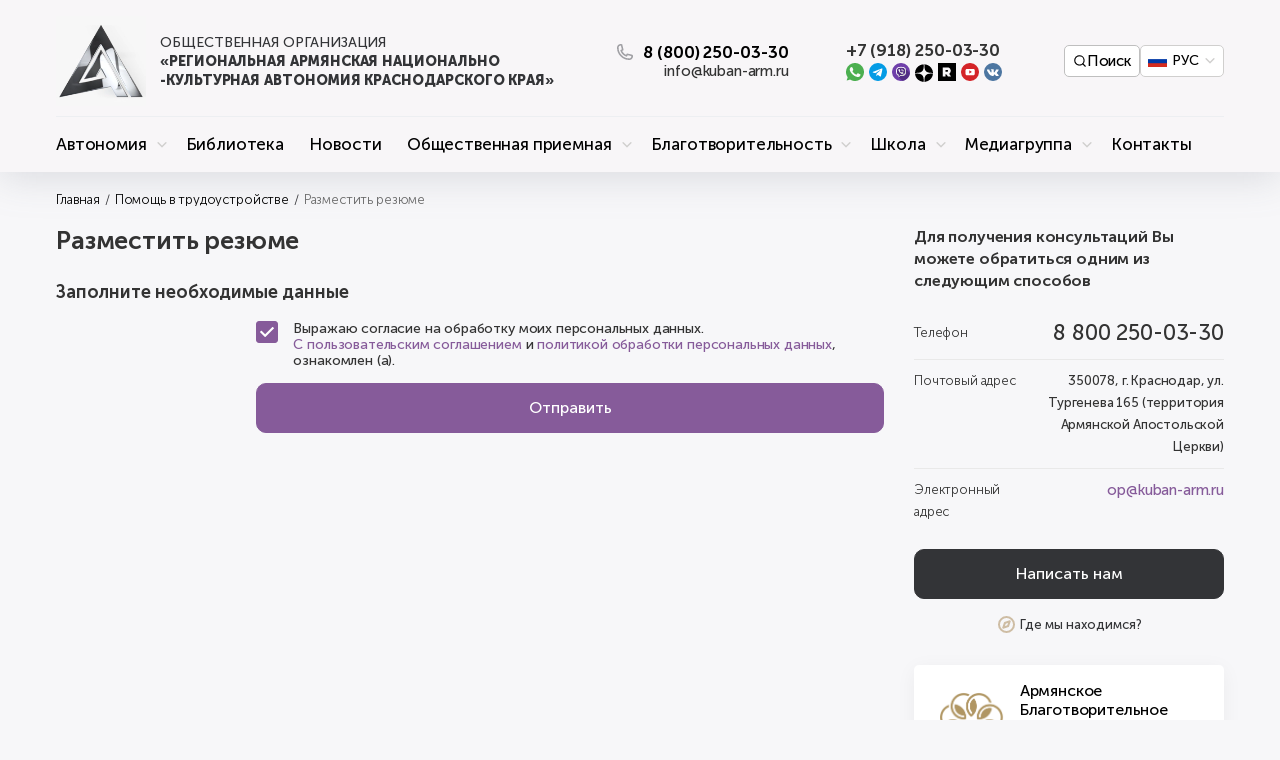

--- FILE ---
content_type: text/html; charset=UTF-8
request_url: https://kuban-arm.ru/reception/job/add-resume/?lang=ru
body_size: 12421
content:
<!DOCTYPE html>
<html lang="ru">
<head>
	<meta charset="UTF-8">
	<title>Разместить резюме — Армянская национально - культурная автономия Краснодарского края</title>
			<link href="/bitrix/cache/css/s1/autonomy/template_b0e5b0004fa2b85a38d5be95669d16b5/template_b0e5b0004fa2b85a38d5be95669d16b5_v1.css?1766741680168054" type="text/css"  data-template-style="true" rel="stylesheet" />
<meta property="og:locale" content="ru_RU"/><meta property="og:type" content="article"/><meta property="og:image" content="https://kuban-arm.ru/local/templates/autonomy/images/site.jpg"/><meta property="og:url" content="https://kuban-arm.ru/reception/"/><meta property="og:site_name" content="Армянская национально - культурная автономия Краснодарского края"/>



<meta name="viewport" content="width=device-width, initial-scale=1, maximum-scale=1, user-scalable=0">

<link rel="apple-touch-icon" sizes="180x180" href="/apple-touch-icon.png">
<link rel="icon" type="image/png" sizes="32x32" href="/favicon-32x32.png">
<link rel="icon" type="image/png" sizes="16x16" href="/favicon-16x16.png">
<link rel="manifest" href="/site.webmanifest">

<meta name="mailru-domain" content="iqT8vGA6kCYNewzR" />

</head>
<body>
<div id="app">
	<div class="header">
		<div class="container">
			<div class="header__top">
                <button class="button button__menu dn l-db" data-open-menu="true">
                    <svg class="icon">
                        <use xlink:href="#menu"></use>
                    </svg>
                </button>
				<a href="/" class="logo" title="">
					<div class="logo-image">
						<video autoplay="true" loop muted playsinline poster="/local/templates/autonomy/images/logo-gray.jpg" src="/local/templates/autonomy/images/logo.mp4" type="video/mp4">
						</video>
						<img src="/local/templates/autonomy/images/logo-gray.png" alt="" />
					</div>
					<div class="logo__text">
                        <span>ОБЩЕСТВЕННАЯ ОРГАНИЗАЦИЯ</span> «РЕГИОНАЛЬНАЯ АРМЯНСКАЯ НАЦИОНАЛЬНО -КУЛЬТУРНАЯ АВТОНОМИЯ КРАСНОДАРСКОГО КРАЯ»					</div>
				</a>

				<div class="header-contacts">
					<button class="header__phone phone">
						<svg class="icon">
							<use xlink:href="#phone"></use>
						</svg>
						<span>8 (800) 250-03-30</span>
					</button>

					<div class="email">info@kuban-arm.ru</div>

                    
				</div>


				<div class="header-contacts">
					<div class="phone">+7 (918) 250-03-30</div>
					<div class="s-soc" style="margin-top: 5px">
                                                    <a href="https://api.whatsapp.com/send?phone=+79182500330" class="s-soc__item"><img src="/local/templates/autonomy/src/img/whatsapp.svg"/></a>
                                                    <a href="tg://resolve?domain=Kuban_arm" class="s-soc__item"><img src="/local/templates/autonomy/src/img/telegram.svg"/></a>
                                                    <a href="viber://chat?number=+79182500330" class="s-soc__item"><img src="/local/templates/autonomy/src/img/viber.svg"/></a>
                                                    <a href="https://zen.yandex.ru/id/60f801271570e10a652e2520" class="s-soc__item"><img src="/local/templates/autonomy/src/img/yzn.svg"/></a>
                                                    <a href="https://rutube.ru/channel/24101392/" class="s-soc__item"><img src="/local/templates/autonomy/src/img/rutube.svg"/></a>
                                                    <a href="https://www.youtube.com/channel/UCnl0ID0g4jLcNNGTb95iFCA" class="s-soc__item"><img src="/local/templates/autonomy/src/img/youtube.svg"/></a>
                                                    <a href="https://vk.com/kuban_arm" class="s-soc__item"><img src="/local/templates/autonomy/src/img/vk.svg"/></a>
                        					</div>
				</div>

                <div class="header-controlls">
                    <a href="/search" class="header-controlls-icon">
                        <svg ><use xlink:href="/local/templates/autonomy/local-spritemap.svg#search"></use></svg>
                        <span>Поиск</span>
                    </a>

                    <language class="language-container">
                        <div class="language language-dropdown" >
                            <div class="language-current">
                                <button class="language__btn language__link language__link-ru" >
                                    <img src="/local/templates/autonomy/dist/img/lang-ru.svg" >
                                    <span>ru</span>
                                </button>
                            </div>
                        </div>
                    </language>
                </div>



			</div>
			<ul class="header__nav l-dn">

				<li class="header__nav-li hide-on-l">
					<a href="/reception/" class="header__nav-a"
						title="Общественная приемная"
						>Общественная приемная</a>
				</li>
                                                            <li class="header__nav-li header__nav-has-child">
                            <a href="/autonomy/" class="header__nav-a " title="Автономия">Автономия</a>


                            <div class="header__nav-childs">
                                <ul>
                                                                        <li><a href="/autonomy/"
                                           class=""title="Об Автономии">Об Автономии</a></li>
                                                                        <li><a href="/autonomy/regions/"
                                           class=""title="Автономии региона">Автономии региона</a></li>
                                                                        <li><a href="/autonomy/documents/"
                                           class=""title="Документы">Документы</a></li>
                                                                        <li><a href="/reception/"
                                           class=""title="Общественная приемная">Общественная приемная</a></li>
                                                                        <li><a href="/dobrye-serdtsa/"
                                           class=""title="Добровольческий (волонтёрский) центр «Добрые сердца»">Добровольческий (волонтёрский) центр «Добрые сердца»</a></li>
                                                                        <li><a href="/armyanskaya-molodezh-kubani/"
                                           class=""title="Кубанский Союз Армянской Молодежи (КСАМ)">Кубанский Союз Армянской Молодежи (КСАМ)</a></li>
                                                                        <li><a href="/detskiy-sad/"
                                           class=""title="Детский клуб «Аревик»">Детский клуб «Аревик»</a></li>
                                                                    </ul>
                            </div>
                        </li>
                                                        
                        <li class="header__nav-li">
                            <a href="/library/" class="header__nav-a " title="Библиотека">Библиотека</a>
                        </li>

                                                        
                        <li class="header__nav-li">
                            <a href="/smi/" class="header__nav-a " title="Новости">Новости</a>
                        </li>

                                                                                <li class="header__nav-li header__nav-has-child">
                            <a href="/reception/" class="header__nav-a " title="Общественная приемная">Общественная приемная</a>


                            <div class="header__nav-childs">
                                <ul>
                                                                        <li><a href="/reception/"
                                           class=""title="Об Общественной приемной">Об Общественной приемной</a></li>
                                                                        <li><a href="/reception/pravovaya-pomoshch/"
                                           class=""title="Правовая помощь">Правовая помощь</a></li>
                                                                        <li><a href="/reception/pomoshch-migrantu/"
                                           class=""title="Помощь мигранту">Помощь мигранту</a></li>
                                                                        <li><a href="/reception/pomoshch-volonterov/"
                                           class=""title="Помощь добровольцев (волонтеров)">Помощь добровольцев (волонтеров)</a></li>
                                                                        <li><a href="/reception/job/"
                                           class=""title="Помощь в трудоустройстве">Помощь в трудоустройстве</a></li>
                                                                    </ul>
                            </div>
                        </li>
                                                                                <li class="header__nav-li header__nav-has-child">
                            <a href="/abo/" class="header__nav-a " title="Благотворительность">Благотворительность</a>


                            <div class="header__nav-childs">
                                <ul>
                                                                        <li><a href="/abo/"
                                           class=""title="Об Армянском Благотворительном Обществе">Об Армянском Благотворительном Обществе</a></li>
                                                                        <li><a href="/abo/otzyvy-blagodarnosti/"
                                           class=""title="Отзывы, благодарности">Отзывы, благодарности</a></li>
                                                                        <li><a href="/abo/rekvizit/"
                                           class=""title="Реквизиты для пожертвований">Реквизиты для пожертвований</a></li>
                                                                    </ul>
                            </div>
                        </li>
                                                                                <li class="header__nav-li header__nav-has-child">
                            <a href="/tumanyan/" class="header__nav-a " title="Школа">Школа</a>


                            <div class="header__nav-childs">
                                <ul>
                                                                        <li><a href="/tumanyan/"
                                           class=""title="О школе">О школе</a></li>
                                                                        <li><a href="/tumanyan/struktura-i-organy/"
                                           class=""title="Структура и органы управления образовательной организацией">Структура и органы управления образовательной организацией</a></li>
                                                                        <li><a href="/tumanyan/dokumenty/"
                                           class=""title="Документы">Документы</a></li>
                                                                        <li><a href="/tumanyan/obrazovanie/"
                                           class=""title="Образование">Образование</a></li>
                                                                        <li><a href="/tumanyan/pedagogicheskiy-sostav/"
                                           class=""title="Педагогический состав">Педагогический состав</a></li>
                                                                        <li><a href="/tumanyan/materialno-tekhnicheskoe-obespechenie-i-osnashchennost/"
                                           class=""title="Материально-техническое обеспечение и оснащенность">Материально-техническое обеспечение и оснащенность</a></li>
                                                                        <li><a href="/tumanyan/platnye-obrazovatelnye-uslugi/"
                                           class=""title="Платные образовательные услуги">Платные образовательные услуги</a></li>
                                                                        <li><a href="/tumanyan/finansovo-khozyaystvennaya-deyatelnost/"
                                           class=""title="Финансово-хозяйственная деятельность">Финансово-хозяйственная деятельность</a></li>
                                                                        <li><a href="/tumanyan/vakantnye-mesta-dlya-priema-perevoda/"
                                           class=""title="Вакантные места для приема (перевода)">Вакантные места для приема (перевода)</a></li>
                                                                        <li><a href="/tumanyan/gallery/"
                                           class=""title="Фотогалерея">Фотогалерея</a></li>
                                                                        <li><a href="/tumanyan/events/"
                                           class=""title="Новости и события">Новости и события</a></li>
                                                                    </ul>
                            </div>
                        </li>
                                                                                <li class="header__nav-li header__nav-has-child">
                            <a href="/kuban-arm/" class="header__nav-a " title="Медиагруппа">Медиагруппа</a>


                            <div class="header__nav-childs">
                                <ul>
                                                                        <li><a href="/kuban-arm/"
                                           class=""title="О медиагруппе">О медиагруппе</a></li>
                                                                        <li><a href="/kuban-arm/documents/"
                                           class=""title="Документы">Документы</a></li>
                                                                        <li><a href="/kuban-arm/intervyu/"
                                           class=""title="Интервью">Интервью</a></li>
                                                                        <li><a href="/kuban-arm/foto/"
                                           class=""title="Фотогалерея">Фотогалерея</a></li>
                                                                        <li><a href="/kuban-arm/smi-o-nas/"
                                           class=""title="СМИ о нас">СМИ о нас</a></li>
                                                                        <li><a href="/kuban-arm/sobytiya/"
                                           class=""title="События">События</a></li>
                                                                        <li><a href="/kuban-arm/proekty/"
                                           class=""title="Проекты">Проекты</a></li>
                                                                    </ul>
                            </div>
                        </li>
                                                        
                        <li class="header__nav-li">
                            <a href="/contacts/" class="header__nav-a " title="Контакты">Контакты</a>
                        </li>

                                    
			</ul>
		</div>
	</div>


    

    	<div class="sub-header__bg"></div>
    
	<main class="main">
		<div class="container">


                            <div class="breadcrumbs nowrap" >
			<a href="/" class="breadcrumbs__link" title="Главная" >Главная</a>
			<div class="breadcrumbs__sep"></div>
			
			<a href="/reception/job/" class="breadcrumbs__link" title="Помощь в трудоустройстве" >Помощь в трудоустройстве</a>
			<div class="breadcrumbs__sep"></div>
			<div class="breadcrumbs__item">Разместить резюме</div></div>

                
            
            
            
            <div class="s-body mgb3">
                <div class="s-body__left  mgb1">
                    <h1 class="h1 h1-icon">Разместить резюме</h1>            


<brief type="brief"></brief>


            </div>
        <div class="s-body__right">

			            <div class="s-contacts mgb2 --no-padding">





                <div class="s-contacts__title">
                                            Для получения консультаций Вы можете обратиться одним из следующим способов                                    </div>




                                    <div class="s-contacts__item">
                        <div class="s-contacts__name">Телефон</div>
                        <div class="s-contacts__value">

                            
                                                                        <div class="s-contacts__phone s-contacts__phone-l">8 800 250-03-30</div>
                                
                            
                        </div>
                    </div>
                
                                    <div class="s-contacts__item">
                        <div class="s-contacts__name">Почтовый адрес</div>
                        <div class="s-contacts__value">350078, г. Краснодар, ул. Тургенева 165 (территория Армянской Апостольской Церкви)</div>
                    </div>
                



	            
                                    <div class="s-contacts__item">
                        <div class="s-contacts__name">Электронный адрес</div>
                        <div class="s-contacts__value"><a class="s-email">op@kuban-arm.ru</a></div>
                    </div>
                

                

                <button class="btn s-btn w100 mgb1 mgt1" data-modal="feedback"
                        data-section="19"
                        data-from="Общественная приемная Автономии">Написать нам</button>
                <button class="btn btn__light s-btn__address al-center w100" data-map="19">Где мы находимся?</button>
            </div>

            <a href="/abo/rekvizit/" class="h-box mgb1 h-box__abo h-box__compact">
                <div class="h-box__icon"></div>
                <div class="h-box__body">
                    <div class="h-box__title">Армянское Благотворительное Общество</div>
                    <button class="btn h-box__btn btn__arrow">Пожертвовать</button>
                </div>
            </a>




                    </div>
        </div>

            

    
</div>
</main>



<footer class="footer">
	<div class="container main-container">
		<div class="table w100 s-db s-w100">
			<div class="table-cell vl-top w70 s-db s-w100">
				<a href="/" class="logo">
					<div class="logo-image">
						<img src="/local/templates/autonomy/images/logo-gray.png" alt="" />
					</div>
					<div class="logo__text"><span>ОБЩЕСТВЕННАЯ ОРГАНИЗАЦИЯ</span> «РЕГИОНАЛЬНАЯ АРМЯНСКАЯ НАЦИОНАЛЬНО -КУЛЬТУРНАЯ АВТОНОМИЯ КРАСНОДАРСКОГО КРАЯ»</div>
				</a>

				<div class="footer-address">350912, г. Краснодар, ул. им.Евдокии Бершанской, 416/2</div>
				<div class="socials dn" style="display: none">
					<span>Мы в социальных сетях</span>
					<div class="s-soc">
						<a href="#" class="s-soc__item"><img src="/local/templates/autonomy/src/img/whatsapp.svg"/></a>
						<a href="#" class="s-soc__item"><img src="/local/templates/autonomy/src/img/telegram.svg"/></a>
						<a href="#" class="s-soc__item"><img src="/local/templates/autonomy/src/img/viber.svg"/></a>
						<a href="#" class="s-soc__item"><img src="/local/templates/autonomy/src/img/vk.svg"/></a>
						<a href="#" class="s-soc__item"><img src="/local/templates/autonomy/src/img/instagram.svg"/></a>
					</div>
				</div>
			</div>
			<div class="table-cell vl-top w30 s-db s-w100">
				<div class="table w100  s-db s-w100">
					<div class="table-cell w55  s-db s-w100">
						<div class="phone">
							<svg class="icon"><use xlink:href="#phone"></use></svg>
							<span>8 (800) 250-03-30</span>
						</div>

						<div class="email">info@kuban-arm.ru</div>
					</div>
					<div class="table-cell w45 al-right  s-db s-w100 s-al-center">
                        <language>
                            <div class="language">
                                                                    <a href="?lang=ru" class="language__link language__link-ru "></a>
                                                                    <a href="?lang=en" class="language__link language__link-en "></a>
                                                                    <a href="?lang=am" class="language__link language__link-am "></a>
                                                            </div>
                        </language>
					</div>
				</div>
				
			</div>
		</div>

<small style="    text-align: justify;">
	<div style="margin-bottom: 10px"><b>Media group Kuban Arm</b></div>
2026 © Сайт  является сетевым  изданием, зарегистрированным  Роскомнадзором -   рег. № Эл   № ФС77-83809 от 29 августа 2022 г.  в качестве средства массовой  информации -«Медиа группа Кубань Арм» (далее - СМИ). Учредитель СМИ - Общественная организация «Региональная армянская национально-культурная автономия Краснодарского края» (ОО «РА НКА КК», ИНН 2312288028).  Редакция СМИ – Отдел пресс службы ОО «РА НКА КК». Главный редактор СМИ - Чнаваян Н.А. Адрес редакции: 350911, Краснодарский край,     г. Краснодар, ул. им. Евдокии Бершанской (Пашковский жилой), д. 416/2,  тел. 8 (861) 299-67-41,  электронная почта: info@kuban-arm.ru.
<br>
Все права на любые материалы, опубликованные на сайте, защищены в соответствии с российским и международным законодательством об интеллектуальной собственности. Воспроизведение или распространение материалов сайта в любой форме может производиться только с письменного разрешения правообладателя. При согласованном использовании ссылка на сайт и источник заимствования обязательны.
</small>

	</div>
	<div class=" footer-line">
		<div class="container">

			<div class="footer-line-container">
				<div class="footer-line-container-left">
					

											Продолжая использовать наш сайт, вы подтверждаете ознакомление с <a href="/upload/uf/400/Polzovatelskoe-soglashenie.pdf" target="_blank" rel="nofollow">пользовательским соглашением</a> и <a href="/upload/uf/1e7/Politika-obrabotki-PD-2.pdf" target="_blank" rel="nofollow">политикой обработки персональных данных</a>
						<br> и предоставляете согласие на обработку соответствующих персональных данных.

									</div>
				<div class="footer-line-container-right">
					<img src="/local/templates/autonomy/images/age.svg"/>
				</div>
			</div>





		</div>
	</div>
</footer>
<left-nav></left-nav>
<y-map></y-map>
<feedback></feedback>
<popup name="callback" ref="callback">
	<div class="h3 al-center"><b>Заполните форму ниже,</b></div>
	<div class="h4 mgb1 al-center">
		и наш менеджер перезвонит <br />
		в течении <b>10 минут</b>
	</div>

	<span style="margin-bottom: 5px; display: block;">Введите ваш номер телефона</span>
	<v-form
			:params="{'popupsCode':'thanks', 'popupsClose':'kupon','showChannels':true,}"
			:fields="[{'type':'phone','title':'Номер телефона','placeholder':'Введите Ваш номер','required':true, 'description':'За каким номером закрепим скидку?'}, {'type':'button','text':'Оставьте заявку'}]"
			:hiddens="[{'title':'Контейнер','text':'Не уходите с пустыми руками'},{'type':'theme','title':'Тема письма','text':'Заказать звонок'}]"
	></v-form>
</popup>
</div>




<svg width="0" height="0" class="hidden">

	<symbol xmlns="http://www.w3.org/2000/svg" xmlns:xlink="http://www.w3.org/1999/xlink" version="1.1" xml:space="preserve" viewBox="0 0 256 256" id="book">
		<g transform="translate(1.4065934065934016 1.4065934065934016) scale(2.81 2.81)">
			<path d="M 89 30.872 h -5.723 V 16.685 c 0 -0.271 -0.11 -0.531 -0.305 -0.719 c -0.196 -0.188 -0.452 -0.294 -0.729 -0.28 c -4.328 0.149 -8.538 0.752 -12.554 1.749 V 6.489 c 0 -0.344 -0.177 -0.665 -0.469 -0.847 c -0.293 -0.184 -0.656 -0.203 -0.968 -0.053 c -8.89 4.309 -16.793 12.648 -23.51 24.775 C 34.734 21.111 22.995 16.165 9.821 15.685 c -0.279 -0.019 -0.535 0.091 -0.731 0.28 c -0.195 0.188 -0.306 0.448 -0.306 0.72 v 7.33 c -1.392 0.098 -2.803 0.225 -4.22 0.4 c -0.504 0.063 -0.882 0.493 -0.877 1.001 l 0.047 5.456 H 0 v 53.639 h 45 h 44 c 0.553 0 1 -0.447 1 -1 V 31.872 C 90 31.32 89.553 30.872 89 30.872 z M 81.277 17.728 v 49.546 c -12.104 0.599 -23.047 4.597 -32.62 11.893 c 6.014 -9.756 12.883 -16.554 20.469 -20.23 c 0.345 -0.167 0.563 -0.517 0.563 -0.899 v -38.55 C 73.393 18.533 77.278 17.932 81.277 17.728 z M 67.689 8.127 v 49.291 C 59.575 61.524 52.293 69.006 46 79.693 V 32.215 C 52.254 20.646 59.544 12.552 67.689 8.127 z M 44 32.39 v 48.732 c -0.102 -0.058 -0.206 -0.112 -0.309 -0.17 c -9.529 -8.42 -20.581 -13.019 -32.907 -13.675 V 24.922 c 0 -0.013 0.006 -0.024 0.005 -0.038 c 0 -0.007 -0.005 -0.013 -0.005 -0.02 v -7.133 C 23.312 18.424 34.48 23.352 44 32.39 z M 8.784 26.017 v 42.216 c 0 0.538 0.426 0.979 0.963 0.999 c 9.224 0.336 17.72 2.954 25.382 7.782 c -8.824 -3.185 -18.537 -4.216 -29.023 -3.063 L 5.694 26.296 C 6.732 26.179 7.763 26.091 8.784 26.017 z M 2 32.872 h 1.751 l 0.366 42.211 c 0.002 0.285 0.126 0.556 0.341 0.743 c 0.214 0.188 0.501 0.273 0.782 0.24 c 13.865 -1.716 26.332 0.461 37.135 6.444 H 2 V 32.872 z M 88 82.511 H 47.668 c 10 -8.366 21.642 -12.831 34.643 -13.278 c 0.539 -0.019 0.966 -0.46 0.966 -0.999 V 32.872 H 88 V 82.511 z" transform=" matrix(1 0 0 1 0 0) " stroke-linecap="round"></path>
		</g>
  </symbol>
	<symbol xmlns="http://www.w3.org/2000/svg" viewBox="0 0 367.805 367.805" id="check">
		<path d="M183.903.001c101.566 0 183.902 82.336 183.902 183.902s-82.336 183.902-183.902 183.902S.001 285.469.001 183.903C-.288 82.625 81.579.29 182.856.001h1.047z" fill="#3bb54a"></path>
		<path fill="#fff" d="M285.78 133.225L155.168 263.837l-73.143-72.62 29.78-29.257 43.363 42.841 100.833-100.833z"></path>
	</symbol>
    <symbol xmlns="http://www.w3.org/2000/svg" viewBox="0 0 512 512" id="brief">
        <path d="M350.69 496.97H66.12V126.25a7.515 7.515 0 10-15.03 0v373.23c0 6.907 5.619 12.525 12.525 12.525h287.07a7.516 7.516 0 000-15.03zM458.78 67.951L394.904 2.276A7.515 7.515 0 00389.517 0h-325.9c-6.906 0-12.524 5.62-12.525 12.526v58.613a7.515 7.515 0 1015.03 0V15.031h320.22l59.536 61.212v420.73h-42.59a7.515 7.515 0 100 15.03h45.094c6.907 0 12.525-5.618 12.525-12.524V73.189a7.511 7.511 0 00-2.128-5.239z"></path>
        <path d="M458.78 67.951L394.904 2.276a7.515 7.515 0 00-12.901 5.24V73.19a7.515 7.515 0 007.515 7.515h63.876a7.514 7.514 0 005.386-12.754zm-61.747-2.276V26.019l38.569 39.656h-38.569zM290.78 39.899H109.71c-6.907 0-12.525 5.619-12.525 12.525v41.533c0 6.907 5.619 12.525 12.525 12.525h181.07c6.906 0 12.525-5.619 12.525-12.524V52.423c0-6.907-5.619-12.524-12.525-12.524zm-2.505 51.552h-176.06V54.928h176.06v36.523zM172.25 145.81a7.516 7.516 0 00-10.53 1.436l-33.203 43.688-9.972-8.726a7.515 7.515 0 00-9.897 11.311l16.031 14.027a7.52 7.52 0 005.707 1.822 7.517 7.517 0 005.225-2.93l38.075-50.098a7.515 7.515 0 00-1.436-10.53zm226.16-1.53H209.14a7.515 7.515 0 100 15.03h189.27a7.515 7.515 0 100-15.03zm-66.39 25.05H209.14a7.515 7.515 0 100 15.03h122.88a7.515 7.515 0 100-15.03zm28.06 25.05H209.14a7.515 7.515 0 100 15.03h150.94a7.515 7.515 0 100-15.03zm-187.83 53.63a7.516 7.516 0 00-10.53 1.436l-33.203 43.688-9.972-8.726a7.515 7.515 0 00-9.897 11.311l16.031 14.027a7.52 7.52 0 005.707 1.822 7.517 7.517 0 005.225-2.93l38.075-50.098a7.516 7.516 0 00-1.436-10.53zm226.16-1.53H209.14a7.515 7.515 0 100 15.03h189.27a7.515 7.515 0 100-15.03zm-66.39 25.05H209.14a7.515 7.515 0 100 15.03h122.88a7.515 7.515 0 100-15.03zm28.06 25.05H209.14a7.515 7.515 0 100 15.03h150.94a7.515 7.515 0 100-15.03zm38.33 52.1H209.14a7.515 7.515 0 100 15.03h189.27a7.516 7.516 0 000-15.03zm-66.39 25.05H209.14a7.515 7.515 0 100 15.03h122.88a7.515 7.515 0 100-15.03zm28.06 25.05H209.14a7.515 7.515 0 100 15.03h150.94a7.515 7.515 0 100-15.03zm-201.4-50.1h-40.079c-6.907 0-12.525 5.619-12.525 12.525v40.078c0 6.907 5.619 12.525 12.525 12.525h40.079c6.907 0 12.525-5.618 12.525-12.524v-40.079c0-6.907-5.619-12.525-12.525-12.525zm-2.504 50.099h-35.069V363.71h35.069v35.069z"></path>
    </symbol>
    <symbol xmlns="http://www.w3.org/2000/svg" viewBox="0 0 496 496" id="vacancy">
        <path d="M328 0c-92.633 0-168 75.359-168 168 0 37.672 12.617 72.367 33.641 100.43l-28.953 28.949L152 284.691 12.27 424.411c-7.914 7.93-12.273 18.457-12.273 29.648 0 23.129 18.816 41.945 41.938 41.945 11.207 0 21.742-4.36 29.656-12.289l139.72-139.71-12.688-12.688 28.949-28.953c28.059 21.023 62.754 33.641 100.43 33.641 92.633 0 168-75.359 168-168s-75.367-168-168-168zM60.27 472.41c-4.89 4.898-11.402 7.594-18.336 7.594-14.305 0-25.938-11.641-25.938-25.945 0-6.926 2.695-13.438 7.594-18.344L152 307.315l36.688 36.688zM187.31 320l-11.312-11.312 27.871-27.879a170.04 170.04 0 0011.32 11.32zM328 320c-83.816 0-152-68.184-152-152S244.184 16 328 16s152 68.184 152 152-68.184 152-152 152z"></path>
        <path d="M277.02 161.67c-17.086 4.879-29.016 20.695-29.016 38.465v39.863h160v-39.863c0-17.77-11.93-33.586-29.016-38.465l-26.984-7.703v-2.129c9.969-7.512 16-19.328 16-31.832V105.67c0-21.504-16.008-39.727-36.441-41.504-11.238-.992-22.352 2.8-30.582 10.352-8.25 7.55-12.977 18.305-12.977 29.48v16c0 12.504 6.031 24.328 16 31.832v2.129zm39.008-21.023c-7.527-4.383-12.023-12.105-12.023-20.648v-16c0-6.703 2.832-13.16 7.793-17.695 5.008-4.594 11.559-6.77 18.383-6.207 12.238 1.063 21.824 12.285 21.824 25.566v14.336c0 8.543-4.496 16.266-12.023 20.648l-3.977 2.313v23.07l38.594 11.023c10.246 2.937 17.406 12.426 17.406 23.082v23.863h-128v-23.863c0-10.664 7.16-20.152 17.406-23.082l38.594-11.023v-23.07zM48 456a8 8 0 11-16 0 8 8 0 0116 0z"></path>
        <path d="M429.82 78.07l-11.984 10.602c41.895 47.375 39.711 119.5-4.984 164.18-44.688 44.695-116.79 46.879-164.18 4.984l-10.59 11.984c25.734 22.758 57.902 34.04 90.016 34.04 34.879 0 69.695-13.32 96.07-39.696 50.656-50.648 53.137-132.39 5.648-186.09zm-186.67 5.082c44.695-44.688 116.8-46.879 164.18-4.984l10.594-11.984c-53.691-47.48-135.43-45-186.09 5.656-50.664 50.656-53.152 132.39-5.656 186.1l11.984-10.602c-41.895-47.383-39.703-119.5 4.992-164.18zM112 0h16v16h-16zm0 32h16v16h-16zm16-16h16v16h-16zm-32 0h16v16H96zm-80 96h16v16H16zm0 32h16v16H16zm16-16h16v16H32zm-32 0h16v16H0zm104 96h16v16h-16zm0 32h16v16h-16zm16-16h16v16h-16zm-32 0h16v16H88zm376 128h16v16h-16zm0 32h16v16h-16zm16-16h16v16h-16zm-32 0h16v16h-16zm-128 64h16v16h-16zm0 32h16v16h-16zm16-16h16v16h-16zm-32 0h16v16h-16zm-64-120h16v16h-16zm0 32h16v16h-16zm16-16h16v16h-16zm-32 0h16v16h-16z"></path>
    </symbol>
    <symbol xmlns="http://www.w3.org/2000/svg" viewBox="0 0 409.6 409.6" id="menu">
        <path d="M392.533 17.067H17.067C7.641 17.067 0 24.708 0 34.133S7.641 51.2 17.067 51.2h375.467c9.426 0 17.067-7.641 17.067-17.067s-7.642-17.066-17.068-17.066zm0 170.666H17.067C7.641 187.733 0 195.374 0 204.8s7.641 17.067 17.067 17.067h375.467c9.426 0 17.067-7.641 17.067-17.067s-7.642-17.067-17.068-17.067zm0 170.667H17.067C7.641 358.4 0 366.041 0 375.467s7.641 17.067 17.067 17.067h375.467c9.426 0 17.067-7.641 17.067-17.067s-7.642-17.067-17.068-17.067z"></path>
    </symbol>
	<symbol viewBox="0 0 20 20" fill="none" xmlns="http://www.w3.org/2000/svg" id="phone">
		<path
				d="M15.37 20a15.374 15.374 0 0 1-10.863-4.517A15.435 15.435 0 0 1 0 4.6c0-1.22.484-2.39 1.345-3.253A4.586 4.586 0 0 1 4.59 0c.258-.002.515.022.768.07.245.036.486.097.719.18a.998.998 0 0 1 .649.75l1.367 6a1.002 1.002 0 0 1-.26.92c-.13.14-.14.15-1.367.79a9.9 9.9 0 0 0 4.86 4.89c.649-1.24.659-1.25.799-1.38a.998.998 0 0 1 .918-.26l5.988 1.37a.998.998 0 0 1 .718.65 4.347 4.347 0 0 1 .25 1.49 4.604 4.604 0 0 1-1.383 3.222A4.586 4.586 0 0 1 15.369 20zM4.59 2a2.602 2.602 0 0 0-1.831.765A2.613 2.613 0 0 0 1.996 4.6a13.423 13.423 0 0 0 3.92 9.472A13.37 13.37 0 0 0 15.369 18a2.603 2.603 0 0 0 1.832-.765c.486-.487.76-1.146.763-1.835v-.33L13.334 14l-.29.55c-.45.87-.779 1.5-1.617 1.16a11.824 11.824 0 0 1-4.394-2.795A11.853 11.853 0 0 1 4.26 8.5c-.359-.78.32-1.14 1.178-1.59l.549-.27L4.92 2h-.33z"
				fill="#A0A0A4"
		></path>
	</symbol>
</svg>


<!-- Yandex.Metrika counter -->
<noscript><div><img src="https://mc.yandex.ru/watch/67892128" style="position:absolute; left:-9999px;" alt="" /></div></noscript>
<!-- /Yandex.Metrika counter -->

<script>window.JSVars = {'sessid':'0e991adb5ca0c6cdaeec11323a83332c','isCanBooking':false,'isAuthorized':false,'location':'/reception/job/add-resume/','salt':'bgwvlcfajdixyn80n492','lang':[{'NAME':'ru','TITLE':'РУС','SELECTED':true,'URL':'?lang=ru'},{'NAME':'en','TITLE':'ENG','SELECTED':false,'URL':'?lang=en'},{'NAME':'am','TITLE':'ՀԱՅ','SELECTED':false,'URL':'?lang=am'}],'currentLang':'RU','mapData':{'1':{'ID':'1','NAME':'Автономия Краснодарского Края','ADDRESS':'350912, г. Краснодар, ул. им.Евдокии Бершанской, 416/2','COORDS':['45.033624856616','39.127883659896']},'19':{'ID':'19','NAME':'Общественная приемная Автономии','ADDRESS':'350078, г. Краснодар, ул. Тургенева 165 (территория Армянской Апостольской Церкви)','COORDS':['45.06472658768','38.959027663194']},'9':{'ID':'9','NAME':'Армянское Благотворительное Общество','ADDRESS':'350912, г. Краснодар, ул. им.Евдокии Бершанской, 416/2','COORDS':['45.03352458637','39.128017235662']},'10':{'ID':'10','NAME':'Армянский культурно-просветительский центр им. Ованеса Туманяна','ADDRESS':'350912, г. Краснодар, ул. им.Евдокии Бершанской, 416/2','COORDS':['45.033624856616','39.127883659896']},'1884':{'ID':'1884','NAME':'Медиа-группа Kuban Arm','ADDRESS':'350912, г. Краснодар, ул. им.Евдокии Бершанской, 416/2','COORDS':['45.033624856616','39.127883659896']},'11':{'ID':'11','NAME':'Кинокомпания «HAYK»','ADDRESS':'г. Краснодар, улица Ставропольская 223, литер А1, офис 2/3','COORDS':['45.013921453732','39.055754167267']},'415':{'ID':'415','NAME':'Добровольческий (волонтёрский) центр «Добрые сердца»','ADDRESS':'350912, г. Краснодар, ул. им.Евдокии Бершанской, 416/2','COORDS':['45.033624856616','39.127883659896']},'417':{'ID':'417','NAME':'Кубанский союз армянской молодежи (КСАМ)','ADDRESS':'350912, г. Краснодар, ул. им.Евдокии Бершанской, 416/2','COORDS':['45.033624856616','39.127883659896']},'496':{'ID':'496','NAME':'Армянский сектор Всесвятского кладбища','ADDRESS':'350912, г. Краснодар, ул. им.Евдокии Бершанской, 416/2','COORDS':['45.033624856616','39.127883659896']},'2895':{'ID':'2895','NAME':'Детский клуб «Аревик»','ADDRESS':'350912, г. Краснодар, ул. им.Евдокии Бершанской, 416/2','COORDS':['45.033596448727','39.127930442293']}},'formLangs':{'FORM_ASSEPT':'Выражаю согласие на обработку моих персональных данных. С пользовательским соглашением и политикой обработки персональных данных, ознакомлен (а).','NAS_P_DESCR':'Укажите муниципальное образование(населенный пункт) Краснодарского края из котрого Вы обращаетесь','FORM_TEXT':'Заполните форму, мы свяжемся с Вами и обсудим все детали и ответим на все вопросы','FORM_SENDED_TEXT':'Данные переданы в соотвествующий отдел, мы свяжемся с Вами в ближайшее время','PHONE_NUMBER_DESCR':'Пожалуйста, укажите корректно, иначе не сможем с Вами связаться','EMAIL_F_DESCR':'Если сообщение не пришло, проверьте в папке Спам','FIO_DESCR':'Как мы можем к Вам обращаться?','SEND_EMAIL':'Отправить сообщение','FORM_SENDED_TITLE':'Ваша заявка принята','NAS_P':'Населенный пункт','PHONE_NUMBER':'Номер телефона','EMAIL_F':'Контактный email','TEXT_QUESTION':'Текст вопроса','WRITE_US':'Написать нам','FIO':'ФИО'}};</script>
<script  src="/bitrix/cache/js/s1/autonomy/template_fa8282e648e0b38374f20e4310e8c1c6/template_fa8282e648e0b38374f20e4310e8c1c6_v1.js?17585282791448469"></script>
<script type="text/javascript">var _ba = _ba || []; _ba.push(["aid", "76fafe2224ff7a5f817efa74c1ab5ce4"]); _ba.push(["host", "kuban-arm.ru"]); (function() {var ba = document.createElement("script"); ba.type = "text/javascript"; ba.async = true;ba.src = (document.location.protocol == "https:" ? "https://" : "http://") + "bitrix.info/ba.js";var s = document.getElementsByTagName("script")[0];s.parentNode.insertBefore(ba, s);})();</script>


<script type="text/javascript" >
	(function(m,e,t,r,i,k,a){m[i]=m[i]||function(){(m[i].a=m[i].a||[]).push(arguments)};
		m[i].l=1*new Date();k=e.createElement(t),a=e.getElementsByTagName(t)[0],k.async=1,k.src=r,a.parentNode.insertBefore(k,a)})
	(window, document, "script", "https://mc.yandex.ru/metrika/tag.js", "ym");

	ym(67892128, "init", {
		clickmap:true,
		trackLinks:true,
		accurateTrackBounce:true,
		webvisor:true
	});
</script>
<script
		src="//myradio24.com/player/player.js?v3.18"
		data-port="radiohayk"
		data-interval="15"
		data-vmid="0"
></script>



</body>
</html>



--- FILE ---
content_type: text/css
request_url: https://kuban-arm.ru/bitrix/cache/css/s1/autonomy/template_b0e5b0004fa2b85a38d5be95669d16b5/template_b0e5b0004fa2b85a38d5be95669d16b5_v1.css?1766741680168054
body_size: 24449
content:


/* Start:/local/templates/autonomy/components/bitrix/breadcrumb/breadcrumbs/style.min.css?1673448195467*/
.bx-breadcrumb{margin:10px 0}.bx-breadcrumb i{color:#b5bdc2;line-height:13px;font-size:12px;vertical-align:middle;margin-right:5px}.bx-breadcrumb .bx-breadcrumb-item{float:left;margin-bottom:10px;white-space:nowrap;line-height:13px;vertical-align:middle;margin-right:10px}.bx-breadcrumb .bx-breadcrumb-item span{font-family:"Open Sans",Arial,"Helvetica Neue",Helvetica,sans-serif;font-size:13px;white-space:normal}.bx-breadcrumb .bx-breadcrumb-item a{border-bottom:0}
/* End */


/* Start:/local/templates/autonomy/template_styles.css?1766741679166119*/
@charset "UTF-8";
@font-face {
    font-family: 'Main';
    src: url('/local/templates/autonomy/fonts/main-900.woff2') format('woff2'),
    url('/local/templates/autonomy/fonts/main-900.woff') format('woff');
    font-weight: 900;
    font-style: normal;
    font-display: swap;
}

@font-face {
    font-family: 'Main';
    src: url('/local/templates/autonomy/fonts/main-500.woff2') format('woff2'),
    url('/local/templates/autonomy/fonts/main-500.woff') format('woff');
    font-weight: normal;
    font-style: normal;
    font-display: swap;
}

@font-face {
    font-family: 'Main';
    src: url('/local/templates/autonomy/fonts/main-300.woff2') format('woff2'),
    url('/local/templates/autonomy/fonts/main-300.woff') format('woff');
    font-weight: 300;
    font-style: normal;
    font-display: swap;
}

@font-face {
    font-family: 'Main';
    src: url('/local/templates/autonomy/fonts/main-700.woff2') format('woff2'),
    url('/local/templates/autonomy/fonts/main-700.woff') format('woff');
    font-weight: 600;
    font-style: normal;
    font-display: swap;
}

@font-face {
    font-family: 'Main';
    src: url('/local/templates/autonomy/fonts/main-100.woff2') format('woff2'),
    url('/local/templates/autonomy/fonts/main-100.woff') format('woff');
    font-weight: 200;
    font-style: normal;
    font-display: swap;
}


.swiper-container{margin:0 auto;position:relative;overflow:hidden;list-style:none;padding:0;z-index:1}.swiper-container-no-flexbox .swiper-slide{float:left}.swiper-container-vertical>.swiper-wrapper{-webkit-box-orient:vertical;-webkit-box-direction:normal;-webkit-flex-direction:column;-ms-flex-direction:column;flex-direction:column}.swiper-wrapper{position:relative;width:100%;height:100%;z-index:1;display:-webkit-box;display:-webkit-flex;display:-ms-flexbox;display:flex;-webkit-transition-property:-webkit-transform;transition-property:-webkit-transform;-o-transition-property:transform;transition-property:transform;transition-property:transform,-webkit-transform;-webkit-box-sizing:content-box;box-sizing:content-box}.swiper-container-android .swiper-slide,.swiper-wrapper{-webkit-transform:translate3d(0,0,0);transform:translate3d(0,0,0)}.swiper-container-multirow>.swiper-wrapper{-webkit-flex-wrap:wrap;-ms-flex-wrap:wrap;flex-wrap:wrap}.swiper-container-free-mode>.swiper-wrapper{-webkit-transition-timing-function:ease-out;-o-transition-timing-function:ease-out;transition-timing-function:ease-out;margin:0 auto}.swiper-slide{-webkit-flex-shrink:0;-ms-flex-negative:0;flex-shrink:0;width:100%;height:100%;position:relative;-webkit-transition-property:-webkit-transform;transition-property:-webkit-transform;-o-transition-property:transform;transition-property:transform;transition-property:transform,-webkit-transform}.swiper-slide-invisible-blank{visibility:hidden}.swiper-container-autoheight,.swiper-container-autoheight .swiper-slide{height:auto}.swiper-container-autoheight .swiper-wrapper{-webkit-box-align:start;-webkit-align-items:flex-start;-ms-flex-align:start;align-items:flex-start;-webkit-transition-property:height,-webkit-transform;transition-property:height,-webkit-transform;-o-transition-property:transform,height;transition-property:transform,height;transition-property:transform,height,-webkit-transform}.swiper-container-3d{-webkit-perspective:1200px;perspective:1200px}.swiper-container-3d .swiper-cube-shadow,.swiper-container-3d .swiper-slide,.swiper-container-3d .swiper-slide-shadow-bottom,.swiper-container-3d .swiper-slide-shadow-left,.swiper-container-3d .swiper-slide-shadow-right,.swiper-container-3d .swiper-slide-shadow-top,.swiper-container-3d .swiper-wrapper{-webkit-transform-style:preserve-3d;transform-style:preserve-3d}.swiper-container-3d .swiper-slide-shadow-bottom,.swiper-container-3d .swiper-slide-shadow-left,.swiper-container-3d .swiper-slide-shadow-right,.swiper-container-3d .swiper-slide-shadow-top{position:absolute;left:0;top:0;width:100%;height:100%;pointer-events:none;z-index:10}.swiper-container-3d .swiper-slide-shadow-left{background-image:-webkit-gradient(linear,right top,left top,from(rgba(0,0,0,.5)),to(rgba(0,0,0,0)));background-image:-webkit-linear-gradient(right,rgba(0,0,0,.5),rgba(0,0,0,0));background-image:-o-linear-gradient(right,rgba(0,0,0,.5),rgba(0,0,0,0));background-image:linear-gradient(to left,rgba(0,0,0,.5),rgba(0,0,0,0))}.swiper-container-3d .swiper-slide-shadow-right{background-image:-webkit-gradient(linear,left top,right top,from(rgba(0,0,0,.5)),to(rgba(0,0,0,0)));background-image:-webkit-linear-gradient(left,rgba(0,0,0,.5),rgba(0,0,0,0));background-image:-o-linear-gradient(left,rgba(0,0,0,.5),rgba(0,0,0,0));background-image:linear-gradient(to right,rgba(0,0,0,.5),rgba(0,0,0,0))}.swiper-container-3d .swiper-slide-shadow-top{background-image:-webkit-gradient(linear,left bottom,left top,from(rgba(0,0,0,.5)),to(rgba(0,0,0,0)));background-image:-webkit-linear-gradient(bottom,rgba(0,0,0,.5),rgba(0,0,0,0));background-image:-o-linear-gradient(bottom,rgba(0,0,0,.5),rgba(0,0,0,0));background-image:linear-gradient(to top,rgba(0,0,0,.5),rgba(0,0,0,0))}.swiper-container-3d .swiper-slide-shadow-bottom{background-image:-webkit-gradient(linear,left top,left bottom,from(rgba(0,0,0,.5)),to(rgba(0,0,0,0)));background-image:-webkit-linear-gradient(top,rgba(0,0,0,.5),rgba(0,0,0,0));background-image:-o-linear-gradient(top,rgba(0,0,0,.5),rgba(0,0,0,0));background-image:linear-gradient(to bottom,rgba(0,0,0,.5),rgba(0,0,0,0))}.swiper-container-wp8-horizontal,.swiper-container-wp8-horizontal>.swiper-wrapper{-ms-touch-action:pan-y;touch-action:pan-y}.swiper-container-wp8-vertical,.swiper-container-wp8-vertical>.swiper-wrapper{-ms-touch-action:pan-x;touch-action:pan-x}.swiper-button-next,.swiper-button-prev{position:absolute;top:50%;width:27px;height:44px;margin-top:-22px;z-index:10;cursor:pointer;background-size:27px 44px;background-position:center;background-repeat:no-repeat}.swiper-button-next.swiper-button-disabled,.swiper-button-prev.swiper-button-disabled{opacity:.35;cursor:auto;pointer-events:none}.swiper-button-prev,.swiper-container-rtl .swiper-button-next{background-image:url("data:image/svg+xml;charset=utf-8,%3Csvg%20xmlns%3D'http%3A%2F%2Fwww.w3.org%2F2000%2Fsvg'%20viewBox%3D'0%200%2027%2044'%3E%3Cpath%20d%3D'M0%2C22L22%2C0l2.1%2C2.1L4.2%2C22l19.9%2C19.9L22%2C44L0%2C22L0%2C22L0%2C22z'%20fill%3D'%23007aff'%2F%3E%3C%2Fsvg%3E");left:10px;right:auto}.swiper-button-next,.swiper-container-rtl .swiper-button-prev{background-image:url("data:image/svg+xml;charset=utf-8,%3Csvg%20xmlns%3D'http%3A%2F%2Fwww.w3.org%2F2000%2Fsvg'%20viewBox%3D'0%200%2027%2044'%3E%3Cpath%20d%3D'M27%2C22L27%2C22L5%2C44l-2.1-2.1L22.8%2C22L2.9%2C2.1L5%2C0L27%2C22L27%2C22z'%20fill%3D'%23007aff'%2F%3E%3C%2Fsvg%3E");right:10px;left:auto}.swiper-button-prev.swiper-button-white,.swiper-container-rtl .swiper-button-next.swiper-button-white{background-image:url("data:image/svg+xml;charset=utf-8,%3Csvg%20xmlns%3D'http%3A%2F%2Fwww.w3.org%2F2000%2Fsvg'%20viewBox%3D'0%200%2027%2044'%3E%3Cpath%20d%3D'M0%2C22L22%2C0l2.1%2C2.1L4.2%2C22l19.9%2C19.9L22%2C44L0%2C22L0%2C22L0%2C22z'%20fill%3D'%23ffffff'%2F%3E%3C%2Fsvg%3E")}.swiper-button-next.swiper-button-white,.swiper-container-rtl .swiper-button-prev.swiper-button-white{background-image:url("data:image/svg+xml;charset=utf-8,%3Csvg%20xmlns%3D'http%3A%2F%2Fwww.w3.org%2F2000%2Fsvg'%20viewBox%3D'0%200%2027%2044'%3E%3Cpath%20d%3D'M27%2C22L27%2C22L5%2C44l-2.1-2.1L22.8%2C22L2.9%2C2.1L5%2C0L27%2C22L27%2C22z'%20fill%3D'%23ffffff'%2F%3E%3C%2Fsvg%3E")}.swiper-button-prev.swiper-button-black,.swiper-container-rtl .swiper-button-next.swiper-button-black{background-image:url("data:image/svg+xml;charset=utf-8,%3Csvg%20xmlns%3D'http%3A%2F%2Fwww.w3.org%2F2000%2Fsvg'%20viewBox%3D'0%200%2027%2044'%3E%3Cpath%20d%3D'M0%2C22L22%2C0l2.1%2C2.1L4.2%2C22l19.9%2C19.9L22%2C44L0%2C22L0%2C22L0%2C22z'%20fill%3D'%23000000'%2F%3E%3C%2Fsvg%3E")}.swiper-button-next.swiper-button-black,.swiper-container-rtl .swiper-button-prev.swiper-button-black{background-image:url("data:image/svg+xml;charset=utf-8,%3Csvg%20xmlns%3D'http%3A%2F%2Fwww.w3.org%2F2000%2Fsvg'%20viewBox%3D'0%200%2027%2044'%3E%3Cpath%20d%3D'M27%2C22L27%2C22L5%2C44l-2.1-2.1L22.8%2C22L2.9%2C2.1L5%2C0L27%2C22L27%2C22z'%20fill%3D'%23000000'%2F%3E%3C%2Fsvg%3E")}.swiper-button-lock{display:none}.swiper-pagination{position:absolute;text-align:center;-webkit-transition:.3s opacity;-o-transition:.3s opacity;transition:.3s opacity;-webkit-transform:translate3d(0,0,0);transform:translate3d(0,0,0);z-index:10}.swiper-pagination.swiper-pagination-hidden{opacity:0}.swiper-container-horizontal>.swiper-pagination-bullets,.swiper-pagination-custom,.swiper-pagination-fraction{bottom:10px;left:0;width:100%}.swiper-pagination-bullets-dynamic{overflow:hidden;font-size:0}.swiper-pagination-bullets-dynamic .swiper-pagination-bullet{-webkit-transform:scale(.33);-ms-transform:scale(.33);transform:scale(.33);position:relative}.swiper-pagination-bullets-dynamic .swiper-pagination-bullet-active{-webkit-transform:scale(1);-ms-transform:scale(1);transform:scale(1)}.swiper-pagination-bullets-dynamic .swiper-pagination-bullet-active-main{-webkit-transform:scale(1);-ms-transform:scale(1);transform:scale(1)}.swiper-pagination-bullets-dynamic .swiper-pagination-bullet-active-prev{-webkit-transform:scale(.66);-ms-transform:scale(.66);transform:scale(.66)}.swiper-pagination-bullets-dynamic .swiper-pagination-bullet-active-prev-prev{-webkit-transform:scale(.33);-ms-transform:scale(.33);transform:scale(.33)}.swiper-pagination-bullets-dynamic .swiper-pagination-bullet-active-next{-webkit-transform:scale(.66);-ms-transform:scale(.66);transform:scale(.66)}.swiper-pagination-bullets-dynamic .swiper-pagination-bullet-active-next-next{-webkit-transform:scale(.33);-ms-transform:scale(.33);transform:scale(.33)}.swiper-pagination-bullet{width:8px;height:8px;display:inline-block;border-radius:100%;background:#000;opacity:.2}button.swiper-pagination-bullet{border:none;margin:0;padding:0;-webkit-box-shadow:none;box-shadow:none;-webkit-appearance:none;-moz-appearance:none;appearance:none}.swiper-pagination-clickable .swiper-pagination-bullet{cursor:pointer}.swiper-pagination-bullet-active{opacity:1;background:#007aff}.swiper-container-vertical>.swiper-pagination-bullets{right:10px;top:50%;-webkit-transform:translate3d(0,-50%,0);transform:translate3d(0,-50%,0)}.swiper-container-vertical>.swiper-pagination-bullets .swiper-pagination-bullet{margin:6px 0;display:block}.swiper-container-vertical>.swiper-pagination-bullets.swiper-pagination-bullets-dynamic{top:50%;-webkit-transform:translateY(-50%);-ms-transform:translateY(-50%);transform:translateY(-50%);width:8px}.swiper-container-vertical>.swiper-pagination-bullets.swiper-pagination-bullets-dynamic .swiper-pagination-bullet{display:inline-block;-webkit-transition:.2s top,.2s -webkit-transform;transition:.2s top,.2s -webkit-transform;-o-transition:.2s transform,.2s top;transition:.2s transform,.2s top;transition:.2s transform,.2s top,.2s -webkit-transform}.swiper-container-horizontal>.swiper-pagination-bullets .swiper-pagination-bullet{margin:0 4px}.swiper-container-horizontal>.swiper-pagination-bullets.swiper-pagination-bullets-dynamic{left:50%;-webkit-transform:translateX(-50%);-ms-transform:translateX(-50%);transform:translateX(-50%);white-space:nowrap}.swiper-container-horizontal>.swiper-pagination-bullets.swiper-pagination-bullets-dynamic .swiper-pagination-bullet{-webkit-transition:.2s left,.2s -webkit-transform;transition:.2s left,.2s -webkit-transform;-o-transition:.2s transform,.2s left;transition:.2s transform,.2s left;transition:.2s transform,.2s left,.2s -webkit-transform}.swiper-container-horizontal.swiper-container-rtl>.swiper-pagination-bullets-dynamic .swiper-pagination-bullet{-webkit-transition:.2s right,.2s -webkit-transform;transition:.2s right,.2s -webkit-transform;-o-transition:.2s transform,.2s right;transition:.2s transform,.2s right;transition:.2s transform,.2s right,.2s -webkit-transform}.swiper-pagination-progressbar{background:rgba(0,0,0,.25);position:absolute}.swiper-pagination-progressbar .swiper-pagination-progressbar-fill{background:#007aff;position:absolute;left:0;top:0;width:100%;height:100%;-webkit-transform:scale(0);-ms-transform:scale(0);transform:scale(0);-webkit-transform-origin:left top;-ms-transform-origin:left top;transform-origin:left top}.swiper-container-rtl .swiper-pagination-progressbar .swiper-pagination-progressbar-fill{-webkit-transform-origin:right top;-ms-transform-origin:right top;transform-origin:right top}.swiper-container-horizontal>.swiper-pagination-progressbar,.swiper-container-vertical>.swiper-pagination-progressbar.swiper-pagination-progressbar-opposite{width:100%;height:4px;left:0;top:0}.swiper-container-horizontal>.swiper-pagination-progressbar.swiper-pagination-progressbar-opposite,.swiper-container-vertical>.swiper-pagination-progressbar{width:4px;height:100%;left:0;top:0}.swiper-pagination-white .swiper-pagination-bullet-active{background:#fff}.swiper-pagination-progressbar.swiper-pagination-white{background:rgba(255,255,255,.25)}.swiper-pagination-progressbar.swiper-pagination-white .swiper-pagination-progressbar-fill{background:#fff}.swiper-pagination-black .swiper-pagination-bullet-active{background:#000}.swiper-pagination-progressbar.swiper-pagination-black{background:rgba(0,0,0,.25)}.swiper-pagination-progressbar.swiper-pagination-black .swiper-pagination-progressbar-fill{background:#000}.swiper-pagination-lock{display:none}.swiper-scrollbar{border-radius:10px;position:relative;-ms-touch-action:none;background:rgba(0,0,0,.1)}.swiper-container-horizontal>.swiper-scrollbar{position:absolute;left:1%;bottom:3px;z-index:50;height:5px;width:98%}.swiper-container-vertical>.swiper-scrollbar{position:absolute;right:3px;top:1%;z-index:50;width:5px;height:98%}.swiper-scrollbar-drag{height:100%;width:100%;position:relative;background:rgba(0,0,0,.5);border-radius:10px;left:0;top:0}.swiper-scrollbar-cursor-drag{cursor:move}.swiper-scrollbar-lock{display:none}.swiper-zoom-container{width:100%;height:100%;display:-webkit-box;display:-webkit-flex;display:-ms-flexbox;display:flex;-webkit-box-pack:center;-webkit-justify-content:center;-ms-flex-pack:center;justify-content:center;-webkit-box-align:center;-webkit-align-items:center;-ms-flex-align:center;align-items:center;text-align:center}.swiper-zoom-container>canvas,.swiper-zoom-container>img,.swiper-zoom-container>svg{max-width:100%;max-height:100%;-o-object-fit:contain;object-fit:contain}.swiper-slide-zoomed{cursor:move}.swiper-lazy-preloader{width:42px;height:42px;position:absolute;left:50%;top:50%;margin-left:-21px;margin-top:-21px;z-index:10;-webkit-transform-origin:50%;-ms-transform-origin:50%;transform-origin:50%;-webkit-animation:swiper-preloader-spin 1s steps(12,end) infinite;animation:swiper-preloader-spin 1s steps(12,end) infinite}.swiper-lazy-preloader:after{display:block;content:'';width:100%;height:100%;background-image:url("data:image/svg+xml;charset=utf-8,%3Csvg%20viewBox%3D'0%200%20120%20120'%20xmlns%3D'http%3A%2F%2Fwww.w3.org%2F2000%2Fsvg'%20xmlns%3Axlink%3D'http%3A%2F%2Fwww.w3.org%2F1999%2Fxlink'%3E%3Cdefs%3E%3Cline%20id%3D'l'%20x1%3D'60'%20x2%3D'60'%20y1%3D'7'%20y2%3D'27'%20stroke%3D'%236c6c6c'%20stroke-width%3D'11'%20stroke-linecap%3D'round'%2F%3E%3C%2Fdefs%3E%3Cg%3E%3Cuse%20xlink%3Ahref%3D'%23l'%20opacity%3D'.27'%2F%3E%3Cuse%20xlink%3Ahref%3D'%23l'%20opacity%3D'.27'%20transform%3D'rotate(30%2060%2C60)'%2F%3E%3Cuse%20xlink%3Ahref%3D'%23l'%20opacity%3D'.27'%20transform%3D'rotate(60%2060%2C60)'%2F%3E%3Cuse%20xlink%3Ahref%3D'%23l'%20opacity%3D'.27'%20transform%3D'rotate(90%2060%2C60)'%2F%3E%3Cuse%20xlink%3Ahref%3D'%23l'%20opacity%3D'.27'%20transform%3D'rotate(120%2060%2C60)'%2F%3E%3Cuse%20xlink%3Ahref%3D'%23l'%20opacity%3D'.27'%20transform%3D'rotate(150%2060%2C60)'%2F%3E%3Cuse%20xlink%3Ahref%3D'%23l'%20opacity%3D'.37'%20transform%3D'rotate(180%2060%2C60)'%2F%3E%3Cuse%20xlink%3Ahref%3D'%23l'%20opacity%3D'.46'%20transform%3D'rotate(210%2060%2C60)'%2F%3E%3Cuse%20xlink%3Ahref%3D'%23l'%20opacity%3D'.56'%20transform%3D'rotate(240%2060%2C60)'%2F%3E%3Cuse%20xlink%3Ahref%3D'%23l'%20opacity%3D'.66'%20transform%3D'rotate(270%2060%2C60)'%2F%3E%3Cuse%20xlink%3Ahref%3D'%23l'%20opacity%3D'.75'%20transform%3D'rotate(300%2060%2C60)'%2F%3E%3Cuse%20xlink%3Ahref%3D'%23l'%20opacity%3D'.85'%20transform%3D'rotate(330%2060%2C60)'%2F%3E%3C%2Fg%3E%3C%2Fsvg%3E");background-position:50%;background-size:100%;background-repeat:no-repeat}.swiper-lazy-preloader-white:after{background-image:url("data:image/svg+xml;charset=utf-8,%3Csvg%20viewBox%3D'0%200%20120%20120'%20xmlns%3D'http%3A%2F%2Fwww.w3.org%2F2000%2Fsvg'%20xmlns%3Axlink%3D'http%3A%2F%2Fwww.w3.org%2F1999%2Fxlink'%3E%3Cdefs%3E%3Cline%20id%3D'l'%20x1%3D'60'%20x2%3D'60'%20y1%3D'7'%20y2%3D'27'%20stroke%3D'%23fff'%20stroke-width%3D'11'%20stroke-linecap%3D'round'%2F%3E%3C%2Fdefs%3E%3Cg%3E%3Cuse%20xlink%3Ahref%3D'%23l'%20opacity%3D'.27'%2F%3E%3Cuse%20xlink%3Ahref%3D'%23l'%20opacity%3D'.27'%20transform%3D'rotate(30%2060%2C60)'%2F%3E%3Cuse%20xlink%3Ahref%3D'%23l'%20opacity%3D'.27'%20transform%3D'rotate(60%2060%2C60)'%2F%3E%3Cuse%20xlink%3Ahref%3D'%23l'%20opacity%3D'.27'%20transform%3D'rotate(90%2060%2C60)'%2F%3E%3Cuse%20xlink%3Ahref%3D'%23l'%20opacity%3D'.27'%20transform%3D'rotate(120%2060%2C60)'%2F%3E%3Cuse%20xlink%3Ahref%3D'%23l'%20opacity%3D'.27'%20transform%3D'rotate(150%2060%2C60)'%2F%3E%3Cuse%20xlink%3Ahref%3D'%23l'%20opacity%3D'.37'%20transform%3D'rotate(180%2060%2C60)'%2F%3E%3Cuse%20xlink%3Ahref%3D'%23l'%20opacity%3D'.46'%20transform%3D'rotate(210%2060%2C60)'%2F%3E%3Cuse%20xlink%3Ahref%3D'%23l'%20opacity%3D'.56'%20transform%3D'rotate(240%2060%2C60)'%2F%3E%3Cuse%20xlink%3Ahref%3D'%23l'%20opacity%3D'.66'%20transform%3D'rotate(270%2060%2C60)'%2F%3E%3Cuse%20xlink%3Ahref%3D'%23l'%20opacity%3D'.75'%20transform%3D'rotate(300%2060%2C60)'%2F%3E%3Cuse%20xlink%3Ahref%3D'%23l'%20opacity%3D'.85'%20transform%3D'rotate(330%2060%2C60)'%2F%3E%3C%2Fg%3E%3C%2Fsvg%3E")}@-webkit-keyframes swiper-preloader-spin{100%{-webkit-transform:rotate(360deg);transform:rotate(360deg)}}@keyframes swiper-preloader-spin{100%{-webkit-transform:rotate(360deg);transform:rotate(360deg)}}.swiper-container .swiper-notification{position:absolute;left:0;top:0;pointer-events:none;opacity:0;z-index:-1000}.swiper-container-fade.swiper-container-free-mode .swiper-slide{-webkit-transition-timing-function:ease-out;-o-transition-timing-function:ease-out;transition-timing-function:ease-out}.swiper-container-fade .swiper-slide{pointer-events:none;-webkit-transition-property:opacity;-o-transition-property:opacity;transition-property:opacity}.swiper-container-fade .swiper-slide .swiper-slide{pointer-events:none}.swiper-container-fade .swiper-slide-active,.swiper-container-fade .swiper-slide-active .swiper-slide-active{pointer-events:auto}.swiper-container-cube{overflow:visible}.swiper-container-cube .swiper-slide{pointer-events:none;-webkit-backface-visibility:hidden;backface-visibility:hidden;z-index:1;visibility:hidden;-webkit-transform-origin:0 0;-ms-transform-origin:0 0;transform-origin:0 0;width:100%;height:100%}.swiper-container-cube .swiper-slide .swiper-slide{pointer-events:none}.swiper-container-cube.swiper-container-rtl .swiper-slide{-webkit-transform-origin:100% 0;-ms-transform-origin:100% 0;transform-origin:100% 0}.swiper-container-cube .swiper-slide-active,.swiper-container-cube .swiper-slide-active .swiper-slide-active{pointer-events:auto}.swiper-container-cube .swiper-slide-active,.swiper-container-cube .swiper-slide-next,.swiper-container-cube .swiper-slide-next+.swiper-slide,.swiper-container-cube .swiper-slide-prev{pointer-events:auto;visibility:visible}.swiper-container-cube .swiper-slide-shadow-bottom,.swiper-container-cube .swiper-slide-shadow-left,.swiper-container-cube .swiper-slide-shadow-right,.swiper-container-cube .swiper-slide-shadow-top{z-index:0;-webkit-backface-visibility:hidden;backface-visibility:hidden}.swiper-container-cube .swiper-cube-shadow{position:absolute;left:0;bottom:0;width:100%;height:100%;background:#000;opacity:.6;-webkit-filter:blur(50px);filter:blur(50px);z-index:0}.swiper-container-flip{overflow:visible}.swiper-container-flip .swiper-slide{pointer-events:none;-webkit-backface-visibility:hidden;backface-visibility:hidden;z-index:1}.swiper-container-flip .swiper-slide .swiper-slide{pointer-events:none}.swiper-container-flip .swiper-slide-active,.swiper-container-flip .swiper-slide-active .swiper-slide-active{pointer-events:auto}.swiper-container-flip .swiper-slide-shadow-bottom,.swiper-container-flip .swiper-slide-shadow-left,.swiper-container-flip .swiper-slide-shadow-right,.swiper-container-flip .swiper-slide-shadow-top{z-index:0;-webkit-backface-visibility:hidden;backface-visibility:hidden}.swiper-container-coverflow .swiper-wrapper{-ms-perspective:1200px}

.swiper-button-prev{
    background-image: url("data:image/svg+xml;charset=utf8,%3Csvg xmlns='http://www.w3.org/2000/svg' viewBox='0 0 27 44'%3E%3Cpath d='M0,22L22,0l2.1,2.1L4.2,22l19.9,19.9L22,44L0,22L0,22L0,22z' fill='%23c8c5c4'/%3E%3C/svg%3E");

}
.swiper-button-next{
    background-image: url("data:image/svg+xml;charset=utf8,%3Csvg xmlns='http://www.w3.org/2000/svg' viewBox='0 0 27 44'%3E%3Cpath d='M27,22L27,22L5,44l-2.1-2.1L22.8,22L2.9,2.1L5,0L27,22L27,22z' fill='%23c8c5c4'/%3E%3C/svg%3E");
}

/*! normalize.css v8.0.1 | MIT License | github.com/necolas/normalize.css */
/* Document
   ========================================================================== */
/**
 * 1. Correct the line height in all browsers.
 * 2. Prevent adjustments of font size after orientation changes in iOS.
 */
html {
    line-height: 1.15;
    /* 1 */
    -webkit-text-size-adjust: 100%;
    /* 2 */ }

/* Sections
   ========================================================================== */
/**
 * Remove the margin in all browsers.
 */
body {
    margin: 0; }

/**
 * Render the `main` element consistently in IE.
 */
main {
    display: block; }

/**
 * Correct the font size and margin on `h1` elements within `section` and
 * `article` contexts in Chrome, Firefox, and Safari.
 */
h1 {
    font-size: 2em;
    margin: 0.67em 0; }

/* Grouping content
   ========================================================================== */
/**
 * 1. Add the correct box sizing in Firefox.
 * 2. Show the overflow in Edge and IE.
 */
hr {
    box-sizing: content-box;
    /* 1 */
    height: 0;
    /* 1 */
    overflow: visible;
    /* 2 */ }

/**
 * 1. Correct the inheritance and scaling of font size in all browsers.
 * 2. Correct the odd `em` font sizing in all browsers.
 */
pre {
    font-family: monospace, monospace;
    /* 1 */
    font-size: 1em;
    /* 2 */ }

/* Text-level semantics
   ========================================================================== */
/**
 * Remove the gray background on active links in IE 10.
 */
a {
    background-color: transparent; }

/**
 * 1. Remove the bottom border in Chrome 57-
 * 2. Add the correct text decoration in Chrome, Edge, IE, Opera, and Safari.
 */
abbr[title] {
    border-bottom: none;
    /* 1 */
    text-decoration: underline;
    /* 2 */
    -webkit-text-decoration: underline dotted;
    text-decoration: underline dotted;
    /* 2 */ }

/**
 * Add the correct font weight in Chrome, Edge, and Safari.
 */
b,
strong {
    font-weight: bolder; }

/**
 * 1. Correct the inheritance and scaling of font size in all browsers.
 * 2. Correct the odd `em` font sizing in all browsers.
 */
code,
kbd,
samp {
    font-family: monospace, monospace;
    /* 1 */
    font-size: 1em;
    /* 2 */ }

/**
 * Add the correct font size in all browsers.
 */
small {
    font-size: 80%; }

/**
 * Prevent `sub` and `sup` elements from affecting the line height in
 * all browsers.
 */
sub,
sup {
    font-size: 75%;
    line-height: 0;
    position: relative;
    vertical-align: baseline; }

sub {
    bottom: -0.25em; }

sup {
    top: -0.5em; }

/* Embedded content
   ========================================================================== */
/**
 * Remove the border on images inside links in IE 10.
 */
img {
    border-style: none; }

/* Forms
   ========================================================================== */
/**
 * 1. Change the font styles in all browsers.
 * 2. Remove the margin in Firefox and Safari.
 */
button,
input,
optgroup,
select,
textarea {
    font-family: inherit;
    /* 1 */
    font-size: 100%;
    /* 1 */
    line-height: 1.15;
    /* 1 */
    margin: 0;
    /* 2 */ }

/**
 * Show the overflow in IE.
 * 1. Show the overflow in Edge.
 */
button,
input {
    /* 1 */
    overflow: visible; }

/**
 * Remove the inheritance of text transform in Edge, Firefox, and IE.
 * 1. Remove the inheritance of text transform in Firefox.
 */
button,
select {
    /* 1 */
    text-transform: none; }

/**
 * Correct the inability to style clickable types in iOS and Safari.
 */
button,
[type="button"],
[type="reset"],
[type="submit"] {
    -webkit-appearance: button; }

/**
 * Remove the inner border and padding in Firefox.
 */
button::-moz-focus-inner,
[type="button"]::-moz-focus-inner,
[type="reset"]::-moz-focus-inner,
[type="submit"]::-moz-focus-inner {
    border-style: none;
    padding: 0; }

/**
 * Restore the focus styles unset by the previous rule.
 */
button:-moz-focusring,
[type="button"]:-moz-focusring,
[type="reset"]:-moz-focusring,
[type="submit"]:-moz-focusring {
    outline: 1px dotted ButtonText; }

/**
 * Correct the padding in Firefox.
 */
fieldset {
    padding: 0.35em 0.75em 0.625em; }

/**
 * 1. Correct the text wrapping in Edge and IE.
 * 2. Correct the color inheritance from `fieldset` elements in IE.
 * 3. Remove the padding so developers are not caught out when they zero out
 *    `fieldset` elements in all browsers.
 */
legend {
    box-sizing: border-box;
    /* 1 */
    color: inherit;
    /* 2 */
    display: table;
    /* 1 */
    max-width: 100%;
    /* 1 */
    padding: 0;
    /* 3 */
    white-space: normal;
    /* 1 */ }

/**
 * Add the correct vertical alignment in Chrome, Firefox, and Opera.
 */
progress {
    vertical-align: baseline; }

/**
 * Remove the default vertical scrollbar in IE 10+.
 */
textarea {
    overflow: auto; }

/**
 * 1. Add the correct box sizing in IE 10.
 * 2. Remove the padding in IE 10.
 */
[type="checkbox"],
[type="radio"] {
    box-sizing: border-box;
    /* 1 */
    padding: 0;
    /* 2 */ }

/**
 * Correct the cursor style of increment and decrement buttons in Chrome.
 */
[type="number"]::-webkit-inner-spin-button,
[type="number"]::-webkit-outer-spin-button {
    height: auto; }

/**
 * 1. Correct the odd appearance in Chrome and Safari.
 * 2. Correct the outline style in Safari.
 */
[type="search"] {
    -webkit-appearance: textfield;
    /* 1 */
    outline-offset: -2px;
    /* 2 */ }

/**
 * Remove the inner padding in Chrome and Safari on macOS.
 */
[type="search"]::-webkit-search-decoration {
    -webkit-appearance: none; }

/**
 * 1. Correct the inability to style clickable types in iOS and Safari.
 * 2. Change font properties to `inherit` in Safari.
 */
::-webkit-file-upload-button {
    -webkit-appearance: button;
    /* 1 */
    font: inherit;
    /* 2 */ }

/* Interactive
   ========================================================================== */
/*
 * Add the correct display in Edge, IE 10+, and Firefox.
 */
details {
    display: block; }

/*
 * Add the correct display in all browsers.
 */
summary {
    display: list-item; }

/* Misc
   ========================================================================== */
/**
 * Add the correct display in IE 10+.
 */
template {
    display: none; }

/**
 * Add the correct display in IE 10.
 */
[hidden] {
    display: none; }

:root {
    --color-a: #865B9A;
    --color-a-hover: #FF5722;
    --color-main-old: #AE936B;
    --color-main: #333437;
    --color-orange: #FF5722;
    --color-black: #333333;
    --color-font: #333333;
    --font-family:  'Main';
    --font-size:  16px;
    --font-size-body:  var(--font-size);
    --font-size-p:  1rem;
    --font-size-h1:  30px;
    --font-size-h2:  25px;
    --font-size-h3:  20px;
    --font-size-h4:  17px;
    --font-size-h5:  15px;
    --text-shadow:  0 2px 2px rgba(0, 0, 0, 0.5);
    --container-min-width:  375px;
    --container-max-width:  1200px;
    --container-margin:  0px auto;
    --container-padding:  1em;
    --border-radius:  5px;
    --animation:  200ms;
    --grid-item-margin-side:1em;
    --grid-item-margin-side-negative:-1em;
    --grid-item-margin-bottom:1em; }

@media screen and (max-width: 1200px) {
    --container-max-width:1100px,
; }

.swiper-container {
    width: 100%;
    height: 100%; }
.swiper-container .swiper-slide {
    text-align: center;
    font-size: 18px;
    /* Center slide text vertically */
    display: flex;
    justify-content: center;
    align-items: center; }
.swiper-container .swiper-pagination .swiper-pagination-bullet {
    width: 14px;
    height: 14px;
    box-sizing: border-box;
    background: transparent;
    border: 2px solid #fff;
    opacity: 1; }
.swiper-container .swiper-pagination .swiper-pagination-bullet.swiper-pagination-bullet-active {
    background: var(--color-main);
    border-color: var(--color-main); }
.swiper-container .swiper-pagination.swiper-pagination-fraction {
    background: rgba(0, 0, 0, 0.8);
    color: #fff;
    left: 50%;
    right: auto;
    width: auto;
    transform: translate(-50%, -50%);
    font-size: 14px;
    padding: 5px;
    line-height: 1em;
    padding: 4px 5px 6px;
    border-radius: 4px; }

@keyframes spinner {
    to {
        transform: rotate(360deg); } }

[v-cloak], .v-cloak, [data-static-map] {
    display: block;
    position: relative; }
[v-cloak]:before, .v-cloak:before, [data-static-map]:before {
    content: '';
    box-sizing: border-box;
    position: absolute;
    top: 50%;
    left: 50%;
    width: 20px;
    height: 20px;
    margin-top: -10px;
    margin-left: -10px;
    border-radius: 50%;
    border: 2px solid #ccc;
    border-top-color: #333;
    animation: spinner .6s linear infinite;
    text-indent: 100%;
    white-space: nowrap;
    overflow: hidden; }
[v-cloak] > div, .v-cloak > div, [data-static-map] > div {
    opacity: 0.2; }

* {
    margin: 0;
    padding: 0; }

html, body {
    height: 100%;
    width: 100%; }

body {
    line-height: 1.4em;
    font-family: 'Main';
    font-weight: 400;
    color: #333333;
    font-size: 18px; }

p {
    line-height: 1.5em;
    margin-top: 0;
    margin-bottom: 1em;
    color: var(--color-font);
    word-wrap: break-word; }

b {
    font-weight: bold;
    color: #333333; }

.nowrap {
    white-space: nowrap;
    text-overflow: ellipsis;
    -ms-text-overflow: ellipsis;
    overflow: hidden; }

a {
    color: var(--color-a); }
a:hover {
    text-decoration: underline; }

a,
a:visited {
    text-decoration: none; }

button, input, select, textarea {
    font-family: 'Main';
    font-weight: 400; }

button,
select {
    cursor: pointer; }

img:not(.prevent) {
    max-width: 100%; }

h1, .h1 {
    display: block;
    margin-bottom: 0;
    font-weight: 500;
    margin-top: 0;
    padding-top: 0;
    color: var(--color-black);
    line-height: 1.2em; }
h1 span, .h1 span {
    font-weight: bold; }

h2, .h2 {
    display: block;
    margin-bottom: 0;
    font-weight: 500;
    margin-top: 0;
    padding-top: 0;
    color: var(--color-black);
    line-height: 1.2em; }
h2 span, .h2 span {
    font-weight: bold; }

h3, .h3 {
    display: block;
    margin-bottom: 0;
    font-weight: 500;
    margin-top: 0;
    padding-top: 0;
    color: var(--color-black);
    line-height: 1.2em; }
h3 span, .h3 span {
    font-weight: bold; }

h4, .h4 {
    display: block;
    margin-bottom: 0;
    font-weight: 500;
    margin-top: 0;
    padding-top: 0;
    color: var(--color-black);
    line-height: 1.2em; }
h4 span, .h4 span {
    font-weight: bold; }

body {
    font-size: var(--font-size); }

.body {
    font-size: var(--font-size); }

p {
    font-size: 1rem; }

.p {
    font-size: 1rem; }

h1 {
    font-size: 30px; }

.h1 {
    font-size: 30px; }

h2 {
    font-size: 25px; }

.h2 {
    font-size: 25px; }

h3 {
    font-size: 20px; }

.h3 {
    font-size: 20px; }

h4 {
    font-size: 17px; }

.h4 {
    font-size: 17px; }

h5 {
    font-size: 15px; }

.h5 {
    font-size: 15px; }

h5 {
    font-weight: 500; }

.clear {
    clear: both; }

.table {
    display: table; }

.table-cell {
    display: table-cell;
    vertical-align: middle;
    box-sizing: border-box; }

.table-row {
    display: table-row;
    vertical-align: middle;
    box-sizing: border-box; }

.table-cell.right-cell {
    text-align: right; }

.cf, .grid, .fl {
    zoom: 1; }

.cf:before, .grid:before, .cf:after, .grid:after, .fl:after, .fl:before {
    content: "";
    display: table; }

.cf:after, .grid:after, .fl:after {
    clear: both; }

.fl {
    display: block; }

.fl-left {
    float: left;
    box-sizing: border-box; }

.fl-right {
    float: right;
    box-sizing: border-box; }

.al-left {
    text-align: left!important; }

.al-center {
    text-align: center!important; }

.al-right {
    text-align: right!important; }

.vl-top {
    vertical-align: top!important; }

.vl-middle {
    vertical-align: middle!important; }

.vl-bottom {
    vertical-align: bottom!important; }

.vl-inline {
    vertical-align: baseline!important; }

ul {
    margin-top: 0; }

.upper {
    text-transform: uppercase; }

.noselect, .assept {
    -webkit-touch-callout: none;
    -webkit-user-select: none;
    -moz-user-select: none;
    user-select: none; }

.flex-box {
    display: flex;
    flex-flow: row wrap;
    flex-direction: row; }

.centered {
    margin-left: auto;
    margin-right: auto; }

.animated {
    transition: 200ms; }

.db {
    display: block; }

.dtc {
    display: table-cell; }

.dib {
    display: inline-block; }

.dn {
    display: none; }

.hidden, .vh {
    visibility: hidden;
    opacity: 0;
    width: 0;
    height: 0;
    position: absolute;
    overflow: hidden; }

.visible, .vs {
    visibility: hidden;
    opacity: 1;
    width: auto;
    height: auto;
    position: relative;
    overflow: visible; }

.hide {
    opacity: 0;
    visibility: hidden; }

.show {
    opacity: 1;
    visibility: visible; }

.box {
    display: inline-block;
    box-sizing: border-box;
    padding: 2em;
    position: relative;
    min-height: 200px;
    background: #FFFFFF;
    box-shadow: 0px 4px 20px rgba(19, 23, 39, 0.05);
    border-radius: 10px; }

.container {
    min-width: 375px;
    max-width: 1200px;
    margin: 0px auto;
    padding: 1em;
    min-width: var(--container-min-width);
    max-width: var(--container-max-width);
    margin: var(--container-margin);
    padding: var(--container-padding);
    box-sizing: border-box;
    position: relative;
    z-index: 1; }
@media screen and (max-width: 768px) {
    .container {
        padding: 1em; } }

.w33 {
    width: calc(100% / 3); }

.w10 {
    width: 10%; }

.h10 {
    height: 10%; }

.w15 {
    width: 15%; }

.h15 {
    height: 15%; }

.w20 {
    width: 20%; }

.h20 {
    height: 20%; }

.w25 {
    width: 25%; }

.h25 {
    height: 25%; }

.w30 {
    width: 30%; }

.h30 {
    height: 30%; }

.w35 {
    width: 35%; }

.h35 {
    height: 35%; }

.w40 {
    width: 40%; }

.h40 {
    height: 40%; }

.w45 {
    width: 45%; }

.h45 {
    height: 45%; }

.w50 {
    width: 50%; }

.h50 {
    height: 50%; }

.w55 {
    width: 55%; }

.h55 {
    height: 55%; }

.w60 {
    width: 60%; }

.h60 {
    height: 60%; }

.w65 {
    width: 65%; }

.h65 {
    height: 65%; }

.w70 {
    width: 70%; }

.h70 {
    height: 70%; }

.w75 {
    width: 75%; }

.h75 {
    height: 75%; }

.w80 {
    width: 80%; }

.h80 {
    height: 80%; }

.w85 {
    width: 85%; }

.h85 {
    height: 85%; }

.w90 {
    width: 90%; }

.h90 {
    height: 90%; }

.w95 {
    width: 95%; }

.h95 {
    height: 95%; }

.w100 {
    width: 100%; }

.h100 {
    height: 100%; }

.mgb0 {
    margin-bottom: 0em;
    --grid-item-margin-bottom: 0em; }

.mgt0 {
    margin-top: 0em; }

.mgb1 {
    margin-bottom: 1em;
    --grid-item-margin-bottom: 1em; }

.mgt1 {
    margin-top: 1em; }

.mgb2 {
    margin-bottom: 2em;
    --grid-item-margin-bottom: 2em; }

.mgt2 {
    margin-top: 2em; }

.mgb3 {
    margin-bottom: 3em;
    --grid-item-margin-bottom: 3em; }

.mgt3 {
    margin-top: 3em; }

.mgb4 {
    margin-bottom: 4em;
    --grid-item-margin-bottom: 4em; }

.mgt4 {
    margin-top: 4em; }

.mgb5 {
    margin-bottom: 5em;
    --grid-item-margin-bottom: 5em; }

.mgt5 {
    margin-top: 5em; }

.mgb6 {
    margin-bottom: 6em;
    --grid-item-margin-bottom: 6em; }

.mgt6 {
    margin-top: 6em; }

/* Отступы */
.p0 {
    padding: 0; }

.m0 {
    margin: 0; }

@media only screen and (max-width: 1200px) {
    .l-p0 {
        padding: 0 !important; }
    .l-m0 {
        margin: 0 !important; } }

@media only screen and (max-width: 910px) {
    .m-p0 {
        padding: 0 !important; }
    .m-m0 {
        margin: 0 !important; } }

@media only screen and (max-width: 650px) {
    .s-p0 {
        padding: 0 !important; }
    .s-m0 {
        margin: 0 !important; } }

.p10 {
    padding: 1em 0 1em 0; }

.m10 {
    margin: 1em 0 1em 0; }

@media only screen and (max-width: 1200px) {
    .l-p10 {
        padding: 1em 0 1em 0 !important; }
    .l-m10 {
        margin: 1em 0 1em 0 !important; } }

@media only screen and (max-width: 910px) {
    .m-p10 {
        padding: 1em 0 1em 0 !important; }
    .m-m10 {
        margin: 1em 0 1em 0 !important; } }

@media only screen and (max-width: 650px) {
    .s-p10 {
        padding: 1em 0 1em 0 !important; }
    .s-m10 {
        margin: 1em 0 1em 0 !important; } }

.p01 {
    padding: 0 1em 0 1em; }

.m01 {
    margin: 0 1em 0 1em; }

@media only screen and (max-width: 1200px) {
    .l-p01 {
        padding: 0 1em 0 1em !important; }
    .l-m01 {
        margin: 0 1em 0 1em !important; } }

@media only screen and (max-width: 910px) {
    .m-p01 {
        padding: 0 1em 0 1em !important; }
    .m-m01 {
        margin: 0 1em 0 1em !important; } }

@media only screen and (max-width: 650px) {
    .s-p01 {
        padding: 0 1em 0 1em !important; }
    .s-m01 {
        margin: 0 1em 0 1em !important; } }

.p1 {
    padding: 1em 1em 1em 1em; }

.m1 {
    margin: 1em 1em 1em 1em; }

@media only screen and (max-width: 1200px) {
    .l-p1 {
        padding: 1em 1em 1em 1em !important; }
    .l-m1 {
        margin: 1em 1em 1em 1em !important; } }

@media only screen and (max-width: 910px) {
    .m-p1 {
        padding: 1em 1em 1em 1em !important; }
    .m-m1 {
        margin: 1em 1em 1em 1em !important; } }

@media only screen and (max-width: 650px) {
    .s-p1 {
        padding: 1em 1em 1em 1em !important; }
    .s-m1 {
        margin: 1em 1em 1em 1em !important; } }

.p20 {
    padding: 2em 0 2em 0; }

.m20 {
    margin: 2em 0 2em 0; }

@media only screen and (max-width: 1200px) {
    .l-p20 {
        padding: 2em 0 2em 0 !important; }
    .l-m20 {
        margin: 2em 0 2em 0 !important; } }

@media only screen and (max-width: 910px) {
    .m-p20 {
        padding: 2em 0 2em 0 !important; }
    .m-m20 {
        margin: 2em 0 2em 0 !important; } }

@media only screen and (max-width: 650px) {
    .s-p20 {
        padding: 2em 0 2em 0 !important; }
    .s-m20 {
        margin: 2em 0 2em 0 !important; } }

.p02 {
    padding: 0 2em 0 2em; }

.m02 {
    margin: 0 2em 0 2em; }

@media only screen and (max-width: 1200px) {
    .l-p02 {
        padding: 0 2em 0 2em !important; }
    .l-m02 {
        margin: 0 2em 0 2em !important; } }

@media only screen and (max-width: 910px) {
    .m-p02 {
        padding: 0 2em 0 2em !important; }
    .m-m02 {
        margin: 0 2em 0 2em !important; } }

@media only screen and (max-width: 650px) {
    .s-p02 {
        padding: 0 2em 0 2em !important; }
    .s-m02 {
        margin: 0 2em 0 2em !important; } }

.p2 {
    padding: 2em 2em 2em 2em; }

.m2 {
    margin: 2em 2em 2em 2em; }

@media only screen and (max-width: 1200px) {
    .l-p2 {
        padding: 2em 2em 2em 2em !important; }
    .l-m2 {
        margin: 2em 2em 2em 2em !important; } }

@media only screen and (max-width: 910px) {
    .m-p2 {
        padding: 2em 2em 2em 2em !important; }
    .m-m2 {
        margin: 2em 2em 2em 2em !important; } }

@media only screen and (max-width: 650px) {
    .s-p2 {
        padding: 2em 2em 2em 2em !important; }
    .s-m2 {
        margin: 2em 2em 2em 2em !important; } }

.p30 {
    padding: 3em 0 3em 0; }

.m30 {
    margin: 3em 0 3em 0; }

@media only screen and (max-width: 1200px) {
    .l-p30 {
        padding: 3em 0 3em 0 !important; }
    .l-m30 {
        margin: 3em 0 3em 0 !important; } }

@media only screen and (max-width: 910px) {
    .m-p30 {
        padding: 3em 0 3em 0 !important; }
    .m-m30 {
        margin: 3em 0 3em 0 !important; } }

@media only screen and (max-width: 650px) {
    .s-p30 {
        padding: 3em 0 3em 0 !important; }
    .s-m30 {
        margin: 3em 0 3em 0 !important; } }

.p03 {
    padding: 0 3em 0 3em; }

.m03 {
    margin: 0 3em 0 3em; }

@media only screen and (max-width: 1200px) {
    .l-p03 {
        padding: 0 3em 0 3em !important; }
    .l-m03 {
        margin: 0 3em 0 3em !important; } }

@media only screen and (max-width: 910px) {
    .m-p03 {
        padding: 0 3em 0 3em !important; }
    .m-m03 {
        margin: 0 3em 0 3em !important; } }

@media only screen and (max-width: 650px) {
    .s-p03 {
        padding: 0 3em 0 3em !important; }
    .s-m03 {
        margin: 0 3em 0 3em !important; } }

.p3 {
    padding: 3em 3em 3em 3em; }

.m3 {
    margin: 3em 3em 3em 3em; }

@media only screen and (max-width: 1200px) {
    .l-p3 {
        padding: 3em 3em 3em 3em !important; }
    .l-m3 {
        margin: 3em 3em 3em 3em !important; } }

@media only screen and (max-width: 910px) {
    .m-p3 {
        padding: 3em 3em 3em 3em !important; }
    .m-m3 {
        margin: 3em 3em 3em 3em !important; } }

@media only screen and (max-width: 650px) {
    .s-p3 {
        padding: 3em 3em 3em 3em !important; }
    .s-m3 {
        margin: 3em 3em 3em 3em !important; } }

.of-lines {
    --size:3;
    display: -webkit-box;
    -webkit-line-clamp: var(--size);
    -webkit-box-orient: vertical;
    overflow: hidden; }

.scroll-x {
    width: auto;
    overflow-x: auto;
    overflow-y: hidden;
    white-space: nowrap;
    -webkit-overflow-scrolling: touch;
    position: relative; }
.scroll-x::-webkit-scrollbar {
    height: 10px;
    cursor: pointer;
    background-color: var(--color-bg-light);
    border-radius: 5px; }
.scroll-x::-webkit-scrollbar-thumb {
    height: 10px;
    background-color: var(--color-font);
    border-radius: 5px;
    cursor: pointer; }
.scroll-x .scroll-item {
    display: inline-block; }
.scroll-x .scroll-item:last-child {
    margin-right: 0px !important; }

.inline-items {
    display: block !important;
    margin: 0 !important; }
.inline-items .grid-item,
.inline-items .inline-item {
    min-width: auto;
    padding: 0;
    margin-left: 0;
    margin-right: 8px;
    display: inline-block;
    width: auto;
    margin-bottom: 5px; }

.hide-on-l {
    display: none; }

.hide-on-m {
    display: none; }

.hide-on-s {
    display: none; }

@media only screen and (max-width: 1200px) {
    .l-inline-items {
        display: block !important;
        margin: 0 !important; }
    .l-inline-items .grid-item,
    .l-inline-items .inline-item {
        min-width: auto;
        padding: 0;
        margin-left: 0;
        margin-right: 10px;
        display: inline-block;
        width: auto; }
    .scroll-x,
    .l-scroll-x {
        width: auto;
        overflow-x: auto;
        overflow-y: hidden;
        -webkit-overflow-scrolling: touch;
        position: relative;
        display: flex;
        flex-wrap: nowrap !important;
        margin-left: 0 !important;
        margin-right: -1em !important; }
    .scroll-x::-webkit-scrollbar,
    .l-scroll-x::-webkit-scrollbar {
        height: 8px;
        cursor: pointer;
        background-color: var(--color-bg-light);
        border-radius: 5px; }
    .scroll-x::-webkit-scrollbar-thumb,
    .l-scroll-x::-webkit-scrollbar-thumb {
        height: 8px;
        background-color: var(--color-font);
        border-radius: 5px;
        cursor: pointer; }
    .scroll-x .grid-item,
    .scroll-x .scroll-item,
    .l-scroll-x .grid-item,
    .l-scroll-x .scroll-item {
        min-width: 200px;
        padding: 0;
        margin-right: var(--grid-space); } }

@media only screen and (max-width: 910px) {
    .m-inline-items {
        display: block !important;
        margin: 0 !important; }
    .m-inline-items .grid-item,
    .m-inline-items .inline-item {
        min-width: auto;
        padding: 0;
        margin-left: 0;
        margin-right: 10px;
        display: inline-block;
        width: auto; }
    .scroll-x,
    .m-scroll-x {
        width: auto;
        overflow-x: auto;
        overflow-y: hidden;
        -webkit-overflow-scrolling: touch;
        position: relative;
        display: flex;
        flex-wrap: nowrap !important;
        margin-left: 0 !important;
        margin-right: -1em !important; }
    .scroll-x::-webkit-scrollbar,
    .m-scroll-x::-webkit-scrollbar {
        height: 8px;
        cursor: pointer;
        background-color: var(--color-bg-light);
        border-radius: 5px; }
    .scroll-x::-webkit-scrollbar-thumb,
    .m-scroll-x::-webkit-scrollbar-thumb {
        height: 8px;
        background-color: var(--color-font);
        border-radius: 5px;
        cursor: pointer; }
    .scroll-x .grid-item,
    .scroll-x .scroll-item,
    .m-scroll-x .grid-item,
    .m-scroll-x .scroll-item {
        min-width: 200px;
        padding: 0;
        margin-right: var(--grid-space); } }

@media only screen and (max-width: 650px) {
    .s-inline-items {
        display: block !important;
        margin: 0 !important; }
    .s-inline-items .grid-item,
    .s-inline-items .inline-item {
        min-width: auto;
        padding: 0;
        margin-left: 0;
        margin-right: 10px;
        display: inline-block;
        width: auto; }
    .scroll-x,
    .s-scroll-x {
        width: auto;
        overflow-x: auto;
        overflow-y: hidden;
        -webkit-overflow-scrolling: touch;
        position: relative;
        display: flex;
        flex-wrap: nowrap !important;
        margin-left: 0 !important;
        margin-right: -1em !important; }
    .scroll-x::-webkit-scrollbar,
    .s-scroll-x::-webkit-scrollbar {
        height: 8px;
        cursor: pointer;
        background-color: var(--color-bg-light);
        border-radius: 5px; }
    .scroll-x::-webkit-scrollbar-thumb,
    .s-scroll-x::-webkit-scrollbar-thumb {
        height: 8px;
        background-color: var(--color-font);
        border-radius: 5px;
        cursor: pointer; }
    .scroll-x .grid-item,
    .scroll-x .scroll-item,
    .s-scroll-x .grid-item,
    .s-scroll-x .scroll-item {
        min-width: 200px;
        padding: 0;
        margin-right: var(--grid-space); } }

.of-0-lines {
    --size:0; }

.of-1-lines {
    --size:1; }

.of-2-lines {
    --size:2; }

.of-3-lines {
    --size:3; }

.of-4-lines {
    --size:4; }

.of-5-lines {
    --size:5; }

.grid-item {
    display: flex;
    flex-wrap: wrap;
    box-sizing: border-box;
    position: relative;
    width: calc(100% / var(--grid-size));
    align-content: start;
    padding: 0 calc(var(--grid-space) / 2);
    margin-bottom: 1em; }

.grid-10 {
    --grid-space:1em;
    width: auto;
    margin: 0 calc(calc(var(--grid-space) / 2) - calc(calc(var(--grid-space) / 2) * 2));
    display: flex;
    flex-wrap: wrap; }

.grid-8 {
    --grid-space:1em;
    width: auto;
    margin: 0 calc(calc(var(--grid-space) / 2) - calc(calc(var(--grid-space) / 2) * 2));
    display: flex;
    flex-wrap: wrap; }

.grid-7 {
    --grid-space:1em;
    width: auto;
    margin: 0 calc(calc(var(--grid-space) / 2) - calc(calc(var(--grid-space) / 2) * 2));
    display: flex;
    flex-wrap: wrap; }

.grid-6 {
    --grid-space:1em;
    width: auto;
    margin: 0 calc(calc(var(--grid-space) / 2) - calc(calc(var(--grid-space) / 2) * 2));
    display: flex;
    flex-wrap: wrap; }

.grid-5 {
    --grid-space:1em;
    width: auto;
    margin: 0 calc(calc(var(--grid-space) / 2) - calc(calc(var(--grid-space) / 2) * 2));
    display: flex;
    flex-wrap: wrap; }

.grid-4 {
    --grid-space:1em;
    width: auto;
    margin: 0 calc(calc(var(--grid-space) / 2) - calc(calc(var(--grid-space) / 2) * 2));
    display: flex;
    flex-wrap: wrap; }

.grid-3 {
    --grid-space:1em;
    width: auto;
    margin: 0 calc(calc(var(--grid-space) / 2) - calc(calc(var(--grid-space) / 2) * 2));
    display: flex;
    flex-wrap: wrap; }

.grid-2 {
    --grid-space:1em;
    width: auto;
    margin: 0 calc(calc(var(--grid-space) / 2) - calc(calc(var(--grid-space) / 2) * 2));
    display: flex;
    flex-wrap: wrap; }

.grid-1 {
    --grid-space:1em;
    width: auto;
    margin: 0 calc(calc(var(--grid-space) / 2) - calc(calc(var(--grid-space) / 2) * 2));
    margin-left: 0;
    margin-right: 0;
    display: flex;
    flex-wrap: wrap; }

.grid-10 {
    --grid-size:10; }

.grid-8 {
    --grid-size:8; }

.grid-7 {
    --grid-size:7; }

.grid-6 {
    --grid-size:6; }

.grid-5 {
    --grid-size:5; }

.grid-4 {
    --grid-size:4; }

.grid-3 {
    --grid-size:3; }

.grid-2 {
    --grid-size:2; }

.grid-1 {
    --grid-size:1; }

.grid-1 {
    --grid-space: 0px!important; }

@media only screen and (max-width: 1200px) {
    .l-grid-10 > .grid-item {
        --grid-size:10; }
    .l-grid-8 > .grid-item {
        --grid-size:8; }
    .l-grid-7 > .grid-item {
        --grid-size:7; }
    .l-grid-6 > .grid-item {
        --grid-size:6; }
    .l-grid-5 > .grid-item {
        --grid-size:5; }
    .l-grid-4 > .grid-item {
        --grid-size:4; }
    .l-grid-3 > .grid-item {
        --grid-size:3; }
    .l-grid-2 > .grid-item {
        --grid-size:2; }
    .l-grid-1 > .grid-item {
        --grid-size:1; }
    .l-grid-1 {
        --grid-space: 0px!important; }
    .l-al-left {
        text-align: left!important; }
    .l-al-center {
        text-align: center!important; }
    .l-al-right {
        text-align: right!important; }
    .l-vl-top {
        vertical-align: top!important; }
    .l-vl-middle {
        vertical-align: middle!important; }
    .l-vl-bottom {
        vertical-align: bottom!important; }
    .l-vl-inline {
        vertical-align: baseline!important; }
    .grid-item.m-w10 {
        width: 10%; }
    .l-w10 {
        width: 10%; }
    .l-h10 {
        height: 10%; }
    .grid-item.m-w15 {
        width: 15%; }
    .l-w15 {
        width: 15%; }
    .l-h15 {
        height: 15%; }
    .grid-item.m-w20 {
        width: 20%; }
    .l-w20 {
        width: 20%; }
    .l-h20 {
        height: 20%; }
    .grid-item.m-w25 {
        width: 25%; }
    .l-w25 {
        width: 25%; }
    .l-h25 {
        height: 25%; }
    .grid-item.m-w30 {
        width: 30%; }
    .l-w30 {
        width: 30%; }
    .l-h30 {
        height: 30%; }
    .grid-item.m-w35 {
        width: 35%; }
    .l-w35 {
        width: 35%; }
    .l-h35 {
        height: 35%; }
    .grid-item.m-w40 {
        width: 40%; }
    .l-w40 {
        width: 40%; }
    .l-h40 {
        height: 40%; }
    .grid-item.m-w45 {
        width: 45%; }
    .l-w45 {
        width: 45%; }
    .l-h45 {
        height: 45%; }
    .grid-item.m-w50 {
        width: 50%; }
    .l-w50 {
        width: 50%; }
    .l-h50 {
        height: 50%; }
    .grid-item.m-w55 {
        width: 55%; }
    .l-w55 {
        width: 55%; }
    .l-h55 {
        height: 55%; }
    .grid-item.m-w60 {
        width: 60%; }
    .l-w60 {
        width: 60%; }
    .l-h60 {
        height: 60%; }
    .grid-item.m-w65 {
        width: 65%; }
    .l-w65 {
        width: 65%; }
    .l-h65 {
        height: 65%; }
    .grid-item.m-w70 {
        width: 70%; }
    .l-w70 {
        width: 70%; }
    .l-h70 {
        height: 70%; }
    .grid-item.m-w75 {
        width: 75%; }
    .l-w75 {
        width: 75%; }
    .l-h75 {
        height: 75%; }
    .grid-item.m-w80 {
        width: 80%; }
    .l-w80 {
        width: 80%; }
    .l-h80 {
        height: 80%; }
    .grid-item.m-w85 {
        width: 85%; }
    .l-w85 {
        width: 85%; }
    .l-h85 {
        height: 85%; }
    .grid-item.m-w90 {
        width: 90%; }
    .l-w90 {
        width: 90%; }
    .l-h90 {
        height: 90%; }
    .grid-item.m-w95 {
        width: 95%; }
    .l-w95 {
        width: 95%; }
    .l-h95 {
        height: 95%; }
    .grid-item.m-w100 {
        width: 100%; }
    .l-w100 {
        width: 100%; }
    .l-h100 {
        height: 100%; }
    .l-dn {
        display: none !important; }
    .l-db {
        display: block !important; }
    .l-dib {
        display: inline-block !important; }
    .l-al-left {
        text-align: left !important; }
    .l-al-center {
        text-align: center !important; }
    .l-al-right {
        text-align: right !important; }
    .l-vl-top {
        vertical-align: top !important; }
    .l-vl-middle {
        vertical-align: middle !important; }
    .l-vl-bottom {
        vertical-align: bottom !important; }
    .l-hidden {
        visibility: hidden;
        opacity: 0;
        width: 0;
        height: 0;
        position: absolute;
        overflow: hidden; }
    .l-visible {
        visibility: hidden;
        opacity: 1;
        width: auto;
        height: auto;
        position: relative;
        overflow: visible; }
    .l-mgb0 {
        margin-bottom: 0em !important; }
    .l-mgt0 {
        margin-top: 0em !important; }
    .l-mgb1 {
        margin-bottom: 1em !important; }
    .l-mgt1 {
        margin-top: 1em !important; }
    .l-mgb2 {
        margin-bottom: 2em !important; }
    .l-mgt2 {
        margin-top: 2em !important; }
    .l-mgb3 {
        margin-bottom: 3em !important; }
    .l-mgt3 {
        margin-top: 3em !important; }
    .l-mgb4 {
        margin-bottom: 4em !important; }
    .l-mgt4 {
        margin-top: 4em !important; }
    .l-mgb5 {
        margin-bottom: 5em !important; }
    .l-mgt5 {
        margin-top: 5em !important; }
    .l-mgb6 {
        margin-bottom: 6em !important; }
    .l-mgt6 {
        margin-top: 6em !important; }
    .l-of-0-lines {
        --size:0; }
    .l-of-1-lines {
        --size:1; }
    .l-of-2-lines {
        --size:2; }
    .l-of-3-lines {
        --size:3; }
    .l-of-4-lines {
        --size:4; }
    .l-of-5-lines {
        --size:5; } }

@media only screen and (max-width: 910px) {
    .m-grid-10 > .grid-item {
        --grid-size:10; }
    .m-grid-8 > .grid-item {
        --grid-size:8; }
    .m-grid-7 > .grid-item {
        --grid-size:7; }
    .m-grid-6 > .grid-item {
        --grid-size:6; }
    .m-grid-5 > .grid-item {
        --grid-size:5; }
    .m-grid-4 > .grid-item {
        --grid-size:4; }
    .m-grid-3 > .grid-item {
        --grid-size:3; }
    .m-grid-2 > .grid-item {
        --grid-size:2; }
    .m-grid-1 > .grid-item {
        --grid-size:1; }
    .m-grid-1 {
        --grid-space: 0px!important; }
    .m-al-left {
        text-align: left!important; }
    .m-al-center {
        text-align: center!important; }
    .m-al-right {
        text-align: right!important; }
    .m-vl-top {
        vertical-align: top!important; }
    .m-vl-middle {
        vertical-align: middle!important; }
    .m-vl-bottom {
        vertical-align: bottom!important; }
    .m-vl-inline {
        vertical-align: baseline!important; }
    .grid-item.m-w10 {
        width: 10%; }
    .m-w10 {
        width: 10%; }
    .m-h10 {
        height: 10%; }
    .grid-item.m-w15 {
        width: 15%; }
    .m-w15 {
        width: 15%; }
    .m-h15 {
        height: 15%; }
    .grid-item.m-w20 {
        width: 20%; }
    .m-w20 {
        width: 20%; }
    .m-h20 {
        height: 20%; }
    .grid-item.m-w25 {
        width: 25%; }
    .m-w25 {
        width: 25%; }
    .m-h25 {
        height: 25%; }
    .grid-item.m-w30 {
        width: 30%; }
    .m-w30 {
        width: 30%; }
    .m-h30 {
        height: 30%; }
    .grid-item.m-w35 {
        width: 35%; }
    .m-w35 {
        width: 35%; }
    .m-h35 {
        height: 35%; }
    .grid-item.m-w40 {
        width: 40%; }
    .m-w40 {
        width: 40%; }
    .m-h40 {
        height: 40%; }
    .grid-item.m-w45 {
        width: 45%; }
    .m-w45 {
        width: 45%; }
    .m-h45 {
        height: 45%; }
    .grid-item.m-w50 {
        width: 50%; }
    .m-w50 {
        width: 50%; }
    .m-h50 {
        height: 50%; }
    .grid-item.m-w55 {
        width: 55%; }
    .m-w55 {
        width: 55%; }
    .m-h55 {
        height: 55%; }
    .grid-item.m-w60 {
        width: 60%; }
    .m-w60 {
        width: 60%; }
    .m-h60 {
        height: 60%; }
    .grid-item.m-w65 {
        width: 65%; }
    .m-w65 {
        width: 65%; }
    .m-h65 {
        height: 65%; }
    .grid-item.m-w70 {
        width: 70%; }
    .m-w70 {
        width: 70%; }
    .m-h70 {
        height: 70%; }
    .grid-item.m-w75 {
        width: 75%; }
    .m-w75 {
        width: 75%; }
    .m-h75 {
        height: 75%; }
    .grid-item.m-w80 {
        width: 80%; }
    .m-w80 {
        width: 80%; }
    .m-h80 {
        height: 80%; }
    .grid-item.m-w85 {
        width: 85%; }
    .m-w85 {
        width: 85%; }
    .m-h85 {
        height: 85%; }
    .grid-item.m-w90 {
        width: 90%; }
    .m-w90 {
        width: 90%; }
    .m-h90 {
        height: 90%; }
    .grid-item.m-w95 {
        width: 95%; }
    .m-w95 {
        width: 95%; }
    .m-h95 {
        height: 95%; }
    .grid-item.m-w100 {
        width: 100%; }
    .m-w100 {
        width: 100%; }
    .m-h100 {
        height: 100%; }
    .m-dn {
        display: none !important; }
    .m-db {
        display: block !important; }
    .m-dib {
        display: inline-block !important; }
    .m-al-left {
        text-align: left !important; }
    .m-al-center {
        text-align: center !important; }
    .m-al-right {
        text-align: right !important; }
    .m-vl-top {
        vertical-align: top !important; }
    .m-vl-middle {
        vertical-align: middle !important; }
    .m-vl-bottom {
        vertical-align: bottom !important; }
    .m-hidden {
        visibility: hidden;
        opacity: 0;
        width: 0;
        height: 0;
        position: absolute;
        overflow: hidden; }
    .m-visible {
        visibility: hidden;
        opacity: 1;
        width: auto;
        height: auto;
        position: relative;
        overflow: visible; }
    .m-mgb0 {
        margin-bottom: 0em !important; }
    .m-mgt0 {
        margin-top: 0em !important; }
    .m-mgb1 {
        margin-bottom: 1em !important; }
    .m-mgt1 {
        margin-top: 1em !important; }
    .m-mgb2 {
        margin-bottom: 2em !important; }
    .m-mgt2 {
        margin-top: 2em !important; }
    .m-mgb3 {
        margin-bottom: 3em !important; }
    .m-mgt3 {
        margin-top: 3em !important; }
    .m-mgb4 {
        margin-bottom: 4em !important; }
    .m-mgt4 {
        margin-top: 4em !important; }
    .m-mgb5 {
        margin-bottom: 5em !important; }
    .m-mgt5 {
        margin-top: 5em !important; }
    .m-mgb6 {
        margin-bottom: 6em !important; }
    .m-mgt6 {
        margin-top: 6em !important; }
    .m-of-0-lines {
        --size:0; }
    .m-of-1-lines {
        --size:1; }
    .m-of-2-lines {
        --size:2; }
    .m-of-3-lines {
        --size:3; }
    .m-of-4-lines {
        --size:4; }
    .m-of-5-lines {
        --size:5; } }

@media only screen and (max-width: 650px) {
    .s-grid-10 > .grid-item {
        --grid-size:10; }
    .s-grid-8 > .grid-item {
        --grid-size:8; }
    .s-grid-7 > .grid-item {
        --grid-size:7; }
    .s-grid-6 > .grid-item {
        --grid-size:6; }
    .s-grid-5 > .grid-item {
        --grid-size:5; }
    .s-grid-4 > .grid-item {
        --grid-size:4; }
    .s-grid-3 > .grid-item {
        --grid-size:3; }
    .s-grid-2 > .grid-item {
        --grid-size:2; }
    .s-grid-1 > .grid-item {
        --grid-size:1; }
    .s-grid-1 {
        --grid-space: 0px!important; }
    .s-al-left {
        text-align: left!important; }
    .s-al-center {
        text-align: center!important; }
    .s-al-right {
        text-align: right!important; }
    .s-vl-top {
        vertical-align: top!important; }
    .s-vl-middle {
        vertical-align: middle!important; }
    .s-vl-bottom {
        vertical-align: bottom!important; }
    .s-vl-inline {
        vertical-align: baseline!important; }
    .grid-item.m-w10 {
        width: 10%; }
    .s-w10 {
        width: 10%; }
    .s-h10 {
        height: 10%; }
    .grid-item.m-w15 {
        width: 15%; }
    .s-w15 {
        width: 15%; }
    .s-h15 {
        height: 15%; }
    .grid-item.m-w20 {
        width: 20%; }
    .s-w20 {
        width: 20%; }
    .s-h20 {
        height: 20%; }
    .grid-item.m-w25 {
        width: 25%; }
    .s-w25 {
        width: 25%; }
    .s-h25 {
        height: 25%; }
    .grid-item.m-w30 {
        width: 30%; }
    .s-w30 {
        width: 30%; }
    .s-h30 {
        height: 30%; }
    .grid-item.m-w35 {
        width: 35%; }
    .s-w35 {
        width: 35%; }
    .s-h35 {
        height: 35%; }
    .grid-item.m-w40 {
        width: 40%; }
    .s-w40 {
        width: 40%; }
    .s-h40 {
        height: 40%; }
    .grid-item.m-w45 {
        width: 45%; }
    .s-w45 {
        width: 45%; }
    .s-h45 {
        height: 45%; }
    .grid-item.m-w50 {
        width: 50%; }
    .s-w50 {
        width: 50%; }
    .s-h50 {
        height: 50%; }
    .grid-item.m-w55 {
        width: 55%; }
    .s-w55 {
        width: 55%; }
    .s-h55 {
        height: 55%; }
    .grid-item.m-w60 {
        width: 60%; }
    .s-w60 {
        width: 60%; }
    .s-h60 {
        height: 60%; }
    .grid-item.m-w65 {
        width: 65%; }
    .s-w65 {
        width: 65%; }
    .s-h65 {
        height: 65%; }
    .grid-item.m-w70 {
        width: 70%; }
    .s-w70 {
        width: 70%; }
    .s-h70 {
        height: 70%; }
    .grid-item.m-w75 {
        width: 75%; }
    .s-w75 {
        width: 75%; }
    .s-h75 {
        height: 75%; }
    .grid-item.m-w80 {
        width: 80%; }
    .s-w80 {
        width: 80%; }
    .s-h80 {
        height: 80%; }
    .grid-item.m-w85 {
        width: 85%; }
    .s-w85 {
        width: 85%; }
    .s-h85 {
        height: 85%; }
    .grid-item.m-w90 {
        width: 90%; }
    .s-w90 {
        width: 90%; }
    .s-h90 {
        height: 90%; }
    .grid-item.m-w95 {
        width: 95%; }
    .s-w95 {
        width: 95%; }
    .s-h95 {
        height: 95%; }
    .grid-item.m-w100 {
        width: 100%; }
    .s-w100 {
        width: 100%; }
    .s-h100 {
        height: 100%; }
    .s-dn {
        display: none !important; }
    .s-db {
        display: block !important; }
    .s-dib {
        display: inline-block !important; }
    .s-al-left {
        text-align: left !important; }
    .s-al-center {
        text-align: center !important; }
    .s-al-right {
        text-align: right !important; }
    .s-vl-top {
        vertical-align: top !important; }
    .s-vl-middle {
        vertical-align: middle !important; }
    .s-vl-bottom {
        vertical-align: bottom !important; }
    .s-hidden {
        visibility: hidden;
        opacity: 0;
        width: 0;
        height: 0;
        position: absolute;
        overflow: hidden; }
    .s-visible {
        visibility: hidden;
        opacity: 1;
        width: auto;
        height: auto;
        position: relative;
        overflow: visible; }
    .s-mgb0 {
        margin-bottom: 0em !important; }
    .s-mgt0 {
        margin-top: 0em !important; }
    .s-mgb1 {
        margin-bottom: 1em !important; }
    .s-mgt1 {
        margin-top: 1em !important; }
    .s-mgb2 {
        margin-bottom: 2em !important; }
    .s-mgt2 {
        margin-top: 2em !important; }
    .s-mgb3 {
        margin-bottom: 3em !important; }
    .s-mgt3 {
        margin-top: 3em !important; }
    .s-mgb4 {
        margin-bottom: 4em !important; }
    .s-mgt4 {
        margin-top: 4em !important; }
    .s-mgb5 {
        margin-bottom: 5em !important; }
    .s-mgt5 {
        margin-top: 5em !important; }
    .s-mgb6 {
        margin-bottom: 6em !important; }
    .s-mgt6 {
        margin-top: 6em !important; }
    .s-of-0-lines {
        --size:0; }
    .s-of-1-lines {
        --size:1; }
    .s-of-2-lines {
        --size:2; }
    .s-of-3-lines {
        --size:3; }
    .s-of-4-lines {
        --size:4; }
    .s-of-5-lines {
        --size:5; } }

.font-l {
    font-size: 1.1em; }

input[type=text],
input[type=tel],
input[type=email],
input[type=password] input[type=date] {
    display: inline-flex;
    padding: 15px 1em;
    -webkit-appearance: none;
    line-height: 1em;
    border: 0px; }

.btn,
a.btn {
    justify-content: center;
    line-height: 1em;
    color: #fff;
    text-decoration: none !important;
    position: relative;
    display: inline-flex;
    box-sizing: border-box;
    cursor: pointer;
    font-size: 1em;
    outline: none;
    border: none;
    border: 1px solid #865B9A;
    border-radius: 10px;
    transition: 200ms;
    padding: 1em 2em;
    font-weight: 500;
    background: #865B9A; }
.btn:hover,
a.btn:hover {
    color: #fff;
    filter: saturate(120%); }
.btn.btn__light,
a.btn.btn__light {
    background: transparent;
    color: #865B9A; }
.btn.btn__light.--selected,
a.btn.btn__light.--selected {
    background: #865B9A;
    color: #fff; }
.btn.btn__small,
a.btn.btn__small {
    padding: 8px 15px 8px;
    border-radius: 5px; }
.btn.btn__left,
a.btn.btn__left {
    justify-content: flex-start;
    align-items: center;
    font-size: 14px; }
.btn.btn__left::before,
a.btn.btn__left::before {
    width: 8px;
    height: 8px;
    content: '';
    background: url(/local/templates/autonomy/img/arrow-right.svg);
    background-size: contain;
    background-repeat: no-repeat;
    transition: 200ms;
    margin-right: 10px;
    transform: rotate(180deg); }
.btn.btn__arrow,
a.btn.btn__arrow {
    background: #fff;
    border: 1px solid #E4D4EC;
    font-size: 13px;
    border: 1px solid #DCD8DE;
    box-sizing: border-box;
    border-radius: 5px;
    color: #865B9A;
    display: inline-flex;
    line-height: 1em;
    padding: 5px 8px;
    font-weight: 600;
    justify-content: flex-start;
    align-items: center; }
.btn.btn__arrow::after,
a.btn.btn__arrow::after {
    width: 8px;
    height: 8px;
    content: '';
    background: url(/local/templates/autonomy/img/arrow-right.svg);
    background-size: contain;
    background-repeat: no-repeat;
    margin-left: 10px;
    transition: 200ms;
    margin-left: auto;
    margin-left: 10px; }
.btn.btn__arrow:hover,
a.btn.btn__arrow:hover {
    background: #865B9A;
    border: 1px solid #865B9A;
    color: #fff; }
.btn.btn__arrow:hover::after,
a.btn.btn__arrow:hover::after {
    background: url(/local/templates/autonomy/img/arrow-right-w.svg); }
.btn.btn__title,
a.btn.btn__title {
    padding: 12px 14px;
    font-size: 16px;
    border-radius: 8px;
    margin-left: auto;
    /* background: transparent; */
    color: #fff;
    border: 0;
    text-decoration: none !important;
    display: flex;
    align-items: center; }
.btn:disabled,
a.btn:disabled {
    border: 1px solid #e2e2e2;
    background: #f0f0f0;
    color: #a8a8a8; }

.button {
    --button-size: 38px;
    width: var(--button-size);
    height: var(--button-size);
    background: transparent;
    border: 0px;
    font-size: 0;
    display: inline-flex;
    box-shadow: none;
    outline: none;
    border: 1px solid #ddd;
    box-sizing: border-box;
    padding: 8px;
    border-radius: 5px; }
.button .icon {
    max-width: 100%;
    max-height: 100%; }
.button:hover {
    background-color: transparent; }

.ui-dropdown {
    position: relative; }
.ui-dropdown .ui-dropdown__container {
    visibility: hidden;
    opacity: 0;
    position: absolute;
    box-shadow: 1px 2px 4px 0 rgba(0, 0, 0, 0.25);
    transition: all .2s ease-in-out;
    top: 100%;
    background: #fff;
    padding: 10px;
    font-weight: 400; }
.ui-dropdown.ui-dropdown--open .ui-dropdown__container {
    visibility: visible;
    opacity: 1; }

input[type=text],
input[type=tel],
input[type=email],
input[type=password] input[type=date],
textarea {
    border: 0px;
    box-sizing: border-box;
    font-size: 16px;
    padding: 0 1em; }

.font_segoe_ui {
    font-family: 'Segoe UI', Tahoma, Geneva, Verdana, sans-serif; }

.icon {
    display: flex;
    line-height: 1.3em;
    text-decoration: none;
    align-items: baseline;
    color: #616161 !important;
    outline: navajowhite;
    border: 0; }
.icon::before {
    content: '';
    width: 17px;
    height: 17px;
    margin-right: 5px;
    background-repeat: no-repeat;
    background-position: center;
    background-size: contain; }
@media only screen and (max-width: 1200px) {
    .icon.l-l::before {
        content: '';
        width: 24px;
        height: 24px; }
    .icon.l-xl::before {
        content: '';
        width: 28px;
        height: 28px; }
    .icon.l-mini {
        box-sizing: border-box;
        padding: 10px;
        border-radius: 5px; }
    .icon.l-mini::before {
        margin-right: 0; }
    .icon.l-mini span {
        display: none; } }
@media only screen and (max-width: 910px) {
    .icon.m-l::before {
        content: '';
        width: 24px;
        height: 24px; }
    .icon.m-xl::before {
        content: '';
        width: 28px;
        height: 28px; }
    .icon.m-mini {
        box-sizing: border-box;
        padding: 10px;
        border-radius: 5px; }
    .icon.m-mini::before {
        margin-right: 0; }
    .icon.m-mini span {
        display: none; } }
@media only screen and (max-width: 650px) {
    .icon.s-l::before {
        content: '';
        width: 24px;
        height: 24px; }
    .icon.s-xl::before {
        content: '';
        width: 28px;
        height: 28px; }
    .icon.s-mini {
        box-sizing: border-box;
        padding: 10px;
        border-radius: 5px; }
    .icon.s-mini::before {
        margin-right: 0; }
    .icon.s-mini span {
        display: none; } }
.icon.-close::before {
    background-image: url("data:image/svg+xml;charset=utf8,%3Csvg xmlns='http://www.w3.org/2000/svg' fill='%23000000' viewBox='0 0 357 357'%3E%3Cpolygon points='357 35.7 321.3 0 178.5 142.8 35.7 0 0 35.7 142.8 178.5 0 321.3 35.7 357 178.5 214.2 321.3 357 357 321.3 214.2 178.5 '/%3E%3C/svg%3E"); }
.icon.-nav::before {
    background-image: url("data:image/svg+xml;charset=utf8,%3Csvg xmlns='http://www.w3.org/2000/svg' width='459' height='459' viewBox='0 0 459 459'%3E%3Cpath d='M0 382.5h459v-51H0V382.5zM0 255h459v-51H0V255zM0 76.5v51h459v-51H0z'/%3E%3C/svg%3E"); }
.icon:hover {
    color: #000 !important; }

.svg-container {
    --size:2em;
    height: var(--size);
    line-height: var(--size);
    width: var(--size);
    display: inline-flex;
    background-position: center;
    background-repeat: no-repeat;
    background-size: contain; }
.svg-container.-shield {
    background-image: url(/assets/img/svg/shield.svg); }

.tooltip {
    --color-border: #2d2d2d;
    position: fixed;
    max-width: 180px;
    font-size: .85em;
    line-height: 1.3em;
    background: #171717;
    padding: 8px 12px;
    opacity: 0;
    color: #fff;
    visibility: hidden;
    transition: .3s ease-in-out opacity;
    text-align: center;
    --arrow-size: 14px;
    z-index: 11;
    box-shadow: 0 2px 10px 0 rgba(140, 140, 140, 0.16);
    border-radius: 3px;
    /*

	.tooltip_title{

	}
	.tooltip_container{

	}
	.tooltip_footer{

    }
    */ }
.tooltip.show, .tooltip.fixed_show {
    opacity: 1;
    visibility: visible; }
.tooltip::before {
    content: '';
    position: absolute;
    width: 0;
    height: 0;
    border-left: calc(var(--arrow-size) / 2) solid transparent;
    border-right: calc(var(--arrow-size) / 2) solid transparent;
    border-bottom: calc(var(--arrow-size) / 2) solid var(--color-border);
    left: 50%;
    bottom: 100%;
    transform: translateX(calc(var(--arrow-size) / -2)); }

.assept {
    font-size: 14px;
    cursor: pointer;
    line-height: 1.3;
    font-weight: 500; }
.assept input {
    display: none; }
.assept div {
    color: #000;
    position: relative;
    padding-left: 2em; }
.assept div::before {
    content: '';
    border: 1px solid #9d9d9d;
    width: 1em;
    height: 1em;
    background: #fff;
    position: absolute;
    top: 3px;
    left: 0%;
    border-radius: 2px;
    background-size: calc(1em - 5px);
    background-repeat: no-repeat;
    background-position: center; }
.assept input[type=checkbox]:checked + div::before {
    background-image: url("data:image/svg+xml;charset=utf8,%3Csvg xmlns='http://www.w3.org/2000/svg' viewBox='0 0 26 26'%3E%3Cpath fill='%23d12344' d='m0.3 14c-0.2-0.2-0.3-0.5-0.3-0.7s0.1-0.5 0.3-0.7l1.4-1.4c0.4-0.4 1-0.4 1.4 0l0.1 0.1 5.5 5.9c0.2 0.2 0.5 0.2 0.7 0l13.4-13.9h0.1v0c0.4-0.4 1-0.4 1.4 0l1.4 1.4c0.4 0.4 0.4 1 0 1.4l0 0-16 16.6c-0.2 0.2-0.4 0.3-0.7 0.3-0.3 0-0.5-0.1-0.7-0.3l-7.8-8.4-0.2-0.3z'/%3E%3C/svg%3E"); }

.loader {
    --icon-size:22px;
    position: relative;
    display: table;
    width: 100%;
    height: 100%;
    max-width: 80px; }
.loader .loader__item {
    position: relative;
    display: table-cell;
    vertical-align: middle;
    text-align: center;
    width: calc(100% / 3);
    text-align: center; }
.loader .loader__item:first-child .loader__item-icon {
    animation-name: loaderBubble1Motion; }
.loader .loader__item:nth-child(2) .loader__item-icon {
    animation-name: loaderBubble2Motion; }
.loader .loader__item:nth-child(3) .loader__item-icon {
    animation-name: loaderBubble3Motion; }
.loader .loader__item .loader__item-icon {
    max-width: 100%;
    width: 50%;
    animation-duration: 1s;
    animation-timing-function: ease-in-out;
    animation-iteration-count: infinite;
    border-radius: 50%;
    background: var(--color-main);
    height: var(--icon-size);
    /* height: 25%; */
    width: var(--icon-size);
    display: block; }

.toggle-box.--closed {
    overflow: hidden;
    max-height: 300px;
    position: relative; }

.toggle-box .toggle-box__btn {
    position: absolute;
    bottom: 0;
    width: 100%;
    background: #fff;
    padding-top: 20px;
    background: linear-gradient(0deg, white, #ffffffb8);
    text-align: center;
    color: #865b9a;
    text-decoration: underline; }

.bx-breadcrumb {
    text-align: center; }
.bx-breadcrumb *, .bx-breadcrumb a {
    font-size: 16px;
    color: #212121; }
.bx-breadcrumb a:hover {
    color: var(--color-main) !important;
    --color: var(--color-main)!important; }
.bx-breadcrumb a:hover span {
    color: var(--color-main) !important;
    --color: var(--color-main)!important; }
.bx-breadcrumb span {
    text-decoration: none; }
.bx-breadcrumb .bx-breadcrumb-arrow {
    margin: 0px 3px;
    display: inline-block; }
.bx-breadcrumb .bx-breadcrumb-item {
    display: inline-block; }
.bx-breadcrumb .bx-breadcrumb-item:last-child [itemprop="name"] {
    color: var(--color-main); }

@keyframes loaderBubble1Motion {
    0% {
        transform: scale(0.2); }
    30% {
        transform: scale(1); }
    60% {
        transform: scale(0.2); }
    to {
        transform: scale(0.2); } }

@keyframes loaderBubble2Motion {
    0% {
        transform: scale(0.2); }
    15% {
        transform: scale(0.2); }
    45% {
        transform: scale(1); }
    75% {
        transform: scale(0.2); }
    to {
        transform: scale(0.2); } }

@keyframes loaderBubble3Motion {
    0% {
        transform: scale(0.2); }
    30% {
        transform: scale(0.2); }
    60% {
        transform: scale(1); }
    90% {
        transform: scale(0.2); }
    to {
        transform: scale(0.2); } }

body {
    background: #F7F7F9;
    letter-spacing: -0.01em; }

#app {
    position: relative;
    overflow: hidden; }

h1, .h1 {
    font-size: 22px; }

h2, .h2 {
    font-style: normal;
    font-weight: 500;
    font-size: 20px;
    /* or 96% */
    letter-spacing: -0.01em;
    color: #000000; }
@media screen and (max-width: 650px) {
    h2, .h2 {
        font-size: 19px; } }

h3, .h3 {
    font-weight: 600;
    font-size: 19px;
    line-height: 22px;
    letter-spacing: -0.01em; }

.icon {
    width: 40px;
    height: 40px; }

a.logo {
    --logo-size:90px;
    display: flex;
    text-decoration: none;
    text-transform: uppercase;
    color: var(--color-main);
    font-size: 14px;
    line-height: 19px;
    font-weight: 700;
    align-items: center;
    letter-spacing: -0.005em;
    text-transform: uppercase; }
a.logo .logo-image {
    width: var(--logo-size);
    height: var(--logo-size);
    position: relative; }
a.logo .logo-image video, a.logo .logo-image:after {
    content: '';
    position: absolute;
    left: 0;
    right: 0;
    bottom: 0;
    top: 0;
    width: 100%;
    height: 100%; }
a.logo .logo-image img {
    display: block;
    width: 100%;
    height: 100%;
    -o-object-fit: contain;
    object-fit: contain; }
a.logo .logo-image video {
    visibility: visible;
    opacity: 1; }
@media screen and (max-width: 650px) {
    a.logo .logo-image video {
        display: none; } }
a.logo.--is-video-logo .logo-image video {
    visibility: visible;
    opacity: 1; }
a.logo .logo__text {
    padding-left: 1em;
    width: calc(100% - var(--logo-size));
    max-width: 400px;
    display: inline-flex;
    flex-wrap: wrap; }
@media screen and (max-width: 808px) {
    a.logo .logo__text {
        display: none; } }
a.logo span {
    font-weight: 400;
    width: 100%; }
@media screen and (max-width: 910px) {
    a.logo {
        margin-left: auto; } }
@media screen and (max-width: 650px) {
    a.logo {
        --logo-size: 64px; } }

.header {
    position: relative;
    z-index: 6;
    background: #fff;
    background: #f8f6f8;
    filter: drop-shadow(0px 4px 20px rgba(95, 99, 114, 0.2)); }
.header .button__menu {
    display: none; }
@media screen and (max-width: 1200px) {
    .header .button__menu {
        display: inline-flex; } }
.header .container {
    padding-bottom: 0; }
@media screen and (max-width: 1200px) {
    .header .container {
        padding-bottom: var(--container-padding); } }
.header .header__top {
    display: flex;
    align-items: center; }
.header .s-soc {
    margin-top: 5px;
    justify-content: center; }
.header .s-soc .s-soc__item {
    width: 18px;
    height: 18px;
    margin-left: 0px;
    margin-right: 5px; }
.header .header__btn {
    margin-left: auto; }
@media screen and (max-width: 910px) {
    .header .header__btn {
        display: none; } }
.header .header__btn a.btn.btn__arrow {
    padding: 9px 12px;
    font-size: 16px; }
.header .header__btn a.btn.btn__arrow:hover {
    background: #fff !important;
    color: #865B9A !important; }
.header .header__btn a.btn.btn__arrow:hover::after {
    background: url(/local/templates/autonomy/img/arrow-right.svg) !important; }
.header .header-contacts {
    margin-left: auto;
    line-height: 1em; }
@media screen and (max-width: 910px) {
    .header .header-contacts {
        display: none; } }
.header .header-contacts .phone {
    font-size: 17px; }
.header .header-contacts .phone .icon {
    width: 16px;
    height: 16px; }
.header .header-contacts .email {
    margin-left: 29px;
    font-size: 15px;
    margin-top: 3px; }
.header .button__menu {
    margin-right: 30px; }

.phone {
    font-style: normal;
    font-weight: 600;
    font-size: 20px;
    line-height: 16px;
    letter-spacing: -0.005em;
    text-transform: uppercase;
    background: transparent;
    border: 0px;
    display: flex;
    align-items: center;
    outline: none; }
.phone .icon {
    width: 20px;
    height: 20px;
    margin-right: 10px; }
@media screen and (max-width: 1014px) {
    .phone {
        font-size: 17px; } }

.title-c {
    display: flex;
    align-items: center; }
.title-c .title-c__left .h1.h1-icon {
    margin-bottom: 0; }
.title-c .title-c__right {
    margin-left: auto; }

.main {
    min-height: 500px; }

.language-container {
    display: flex;
    margin-left: auto; }

.language .language__link,
.language a.language__link {
    color: #000;
    text-decoration: none;
    width: 22px;
    height: 22px;
    background-position: center;
    background-repeat: no-repeat;
    background-size: cover;
    margin-left: 5px;
    position: relative;
    border: 1px solid #D0CFCE;
    border-radius: 50%; }
.language .language__link.--active, .language .language__link:hover,
.language a.language__link.--active,
.language a.language__link:hover {
    border: 1px solid #D0CFCE; }

.language.language-dropdown {
    position: relative;
    display: block;
    line-height: 1em;
    z-index: 3; }
.language.language-dropdown .language-current {
    display: block; }
.language.language-dropdown .language__btn,
.language.language-dropdown a.language__link {
    display: block;
    width: 100%;
    text-align: right;
    background-size: contain;
    background-size: 18px;
    border-radius: 0;
    margin: 0;
    font-size: 14px;
    box-sizing: border-box;
    background-position: 7px center;
    height: auto;
    text-transform: uppercase;
    padding: 5px;
    background-color: #fff;
    padding: 8px;
    outline: none;
    display: flex;
    align-items: center; }
.language.language-dropdown .language__btn img,
.language.language-dropdown a.language__link img {
    max-width: 19px;
    max-height: 16px;
    display: block; }
.language.language-dropdown .language__btn span,
.language.language-dropdown a.language__link span {
    margin-left: 5px; }
.language.language-dropdown .language__btn {
    border-radius: 5px;
    display: flex;
    align-items: center;
    padding: 7px; }
.language.language-dropdown .language__btn:after {
    content: '';
    width: 12px;
    height: 12px;
    display: block;
    background: url(/local/templates/autonomy/img/dropdown.svg) no-repeat center;
    margin-left: 5px; }
.language.language-dropdown .language-list {
    position: absolute;
    top: 100%;
    width: 100%;
    display: block;
    box-shadow: 0 10px 20px -5px rgba(0, 0, 0, 0.4);
    visibility: hidden;
    opacity: 0;
    transform: translateY(-5px);
    transition: 200ms; }
.language.language-dropdown .language-list .language__link {
    border: none; }
.language.language-dropdown .language-list .language__link:hover {
    background-color: whitesmoke; }
.language.language-dropdown:hover .language-list {
    visibility: visible;
    opacity: 1;
    transform: translateY(0); }
.language.language-dropdown:hover .language__btn:after {
    transform: rotate(180deg); }

.header__nav:not(.--aside) {
    list-style: none;
    display: flex;
    border-top: 1px solid #EDEFF2;
    margin-top: 10px;
    line-height: 1em; }
.header__nav:not(.--aside) a {
    text-decoration: none;
    line-height: 1em;
    color: #000;
    transition: 100ms; }
@media screen and (max-width: 808px) {
    .header__nav:not(.--aside) {
        display: none; } }
.header__nav:not(.--aside) .header__nav-li {
    position: relative; }
.header__nav:not(.--aside) .header__nav-li a.header__nav-a {
    font-weight: 500;
    font-size: 17px;
    padding: 19px 0;
    display: block;
    margin-right: 1.5em;
    color: #000;
    display: flex;
    align-items: center; }
.header__nav:not(.--aside) .header__nav-li a.header__nav-a.--active {
    color: var(--color-main); }
.header__nav:not(.--aside) .header__nav-li:last-child a.header__nav-a {
    margin-right: 0; }
.header__nav:not(.--aside) .header__nav-li.header__nav-has-child .header__nav-a {
    margin-right: 1em; }
.header__nav:not(.--aside) .header__nav-li.header__nav-has-child .header__nav-a::after {
    content: '';
    width: 14px;
    height: 14px;
    background: url(/local/templates/autonomy/img/svg/drop-down.svg);
    display: block;
    background-repeat: no-repeat;
    background-position: center;
    margin-left: 8px;
    transition: 100ms; }
.header__nav:not(.--aside) .header__nav-li:hover a.header__nav-a {
    color: var(--color-main); }
.header__nav:not(.--aside) .header__nav-li:hover a.header__nav-a::after {
    transform: rotate(-180deg); }
.header__nav:not(.--aside) .header__nav-li:hover .header__nav-childs {
    opacity: 1;
    visibility: visible;
    transform: translateY(0px); }
.header__nav:not(.--aside) .header__nav-childs {
    top: 100%;
    left: 0;
    /* z-index: 5; */
    position: absolute;
    display: block;
    opacity: 0;
    visibility: hidden;
    padding-top: 10px;
    transform: translateY(-10px);
    transition: 100ms; }
.header__nav:not(.--aside) .header__nav-childs::before {
    content: '';
    position: absolute;
    left: 1em;
    top: 0;
    width: 0;
    height: 0;
    border-left: 7px solid transparent;
    border-right: 7px solid transparent;
    border-bottom: 10px solid #fff; }
.header__nav:not(.--aside) .header__nav-childs ul {
    list-style-type: none;
    min-width: 100%;
    background: #fff;
    padding: 10px 15px;
    box-shadow: 0px 4px 20px rgba(19, 23, 39, 0.15);
    border-radius: 8px;
    min-width: 200px; }
.header__nav:not(.--aside) .header__nav-childs ul li {
    display: block; }
.header__nav:not(.--aside) .header__nav-childs ul li a {
    display: block;
    font-size: 16px;
    padding: 8px 0; }
.header__nav:not(.--aside) .header__nav-childs ul li a.--active, .header__nav:not(.--aside) .header__nav-childs ul li a:hover {
    color: var(--color-main); }

.header__nav.--aside {
    display: block;
    box-sizing: border-box;
    list-style-type: none; }
.header__nav.--aside li {
    display: block; }
.header__nav.--aside a {
    color: #000;
    font-size: 16px;
    padding: 8px 0;
    display: block; }
.header__nav.--aside .header__nav-li {
    border-bottom: 1px solid #ddd;
    display: block;
    padding: 1em 2em; }
.header__nav.--aside .header__nav-li .header__nav-a {
    display: block;
    font-weight: 600;
    font-size: 18px; }
.header__nav.--aside .header__nav-li .header__nav-childs ul li a {
    display: block; }

.footer {
    background: #fff; }
.footer .main-container {
    padding-top: 30px;
    padding-bottom: 50px; }
.footer .socials {
    display: flex;
    align-items: center; }
.footer .socials span {
    font-size: 12px;
    color: #A0A0A4; }
.footer .socials .s-soc {
    margin-left: 1em; }
@media screen and (max-width: 650px) {
    .footer .socials .s-soc {
        margin: 0;
        justify-content: center; } }
@media screen and (max-width: 650px) {
    .footer .socials {
        display: block;
        margin: 0px auto;
        width: auto;
        text-align: center;
        margin-bottom: 1em; } }
.footer a.logo {
    margin-bottom: 10px;
    --logo-size: 60px; }
.footer a.logo .logo__text {
    font-size: 12px;
    line-height: 16px; }
@media screen and (max-width: 650px) {
    .footer a.logo .logo__text {
        font-size: 10px !important; } }
.footer .footer-address {
    font-family: "Main";
    font-style: normal;
    font-weight: 600;
    font-size: 14px;
    margin-bottom: 1.5em; }
@media screen and (max-width: 650px) {
    .footer .footer-address {
        margin-top: 2em;
        text-align: center;
        margin-bottom: 10px; } }
.footer .language-container {
    justify-content: flex-end; }
@media screen and (max-width: 650px) {
    .footer .language-container {
        justify-content: center;
        margin: 1em; } }
.footer .phone {
    font-size: 16px;
    margin-bottom: 5px;
    transform: translateX(-25px); }
.footer .phone .icon {
    width: 18px;
    height: 18px; }
@media screen and (max-width: 650px) {
    .footer .phone {
        justify-content: center; } }
@media screen and (max-width: 650px) {
    .footer .email {
        text-align: center; } }
.footer small {
    margin-top: 1em;
    font-style: normal;
    font-weight: 300;
    font-size: 12px;
    line-height: 18px;
    display: block;
    color: #A0A0A4; }
@media screen and (max-width: 650px) {
    .footer small {
        text-align: center; } }
.footer .footer-line {
    font-size: 11px;
    font-weight: 600;
    margin-right: 1em;
    background: #F7F7F9; }
.footer .footer-line .container {
    text-align: center; }
.footer .footer-line__copy {
    font-style: normal;
    font-weight: 300;
    font-size: 11px;
    line-height: 18px; }
@media screen and (max-width: 650px) {
    .footer .footer-line__copy {
        text-align: center;
        margin-bottom: 1em; } }
.footer .footer-line__nav {
    display: flex;
    align-items: center; }
@media screen and (max-width: 650px) {
    .footer .footer-line__nav {
        justify-content: center; } }

.breadcrumbs {
    display: flex;
    font-weight: 300;
    font-size: 13px;
    line-height: 1em;
    margin-bottom: 20px; }
.breadcrumbs .breadcrumbs__link {
    font-weight: 300;
    font-size: 13px;
    color: #000; }
.breadcrumbs .breadcrumbs__sep {
    margin: 0px 5px; }
.breadcrumbs .breadcrumbs__sep::before {
    content: '/';
    color: var(--color-main); }
.breadcrumbs .breadcrumbs__item {
    font-weight: 300;
    font-size: 13px;
    color: #696969;
    display: -webkit-box;
    -webkit-line-clamp: 1;
    -webkit-box-orient: vertical;
    overflow: hidden;
    max-width: 400px; }

.tv {
    --height:250px;
    --width:100%;
    position: relative;
    width: 100%;
    width: var(--width);
    height: var(--height); }
@media screen and (max-width: 650px) {
    .tv {
        height: 200px; } }
.tv.--isPlaying iframe {
    visibility: visible;
    opacity: 1; }
.tv iframe {
    position: absolute;
    left: 0;
    top: 0;
    width: 100%;
    height: 100%;
    opacity: 0;
    z-index: 5;
    visibility: hidden;
    transition: 200ms; }
.tv .tv__image {
    display: block;
    position: absolute;
    left: 0;
    top: 0;
    width: 100%;
    height: 100%;
    background-position: center;
    background-size: cover;
    cursor: pointer; }
.tv .tv__image::before {
    content: '';
    background: url(/local/templates/autonomy/img/play.svg);
    background-position: center;
    position: absolute;
    left: 0;
    top: 0;
    width: 100%;
    height: 100%;
    background-repeat: no-repeat;
    opacity: 0.6;
    background-size: 60px; }

.television {
    --tv-width:700px;
    --tv-margin:20px;
    height: 350px;
    margin-bottom: 2em;
    display: flex; }
@media screen and (max-width: 1014px) {
    .television {
        --tv-width: 350px;
        margin-bottom: 30px; } }
@media screen and (max-width: 650px) {
    .television {
        --tv-width: 100%;
        flex-wrap: wrap;
        height: auto; } }
.television .television__tv {
    width: calc(100% - calc(var(--tv-width) + var(--tv-margin)));
    overflow: hidden;
    border-radius: 10px; }
@media screen and (max-width: 650px) {
    .television .television__tv {
        width: 100%; } }
.television .television__slider {
    width: var(--tv-width);
    margin-right: var(--tv-margin); }
@media screen and (max-width: 650px) {
    .television .television__slider {
        width: 100%;
        margin: 0;
        margin-bottom: 1em; } }
.television .television__slider .swiper-container .swiper-slide {
    overflow: hidden;
    border-radius: 10px; }
.television iframe {
    display: block;
    display: block;
    width: 100%;
    height: 100%;
}

.slider.swiper-container .slider__item {
    position: relative;
    align-items: flex-end;
    height: 100%;
    display: flex;
    width: 100%;
    text-decoration: none; }
@media screen and (max-width: 910px) {
    .slider.swiper-container .slider__item {
        min-height: 300px; } }
@media screen and (max-width: 650px) {
    .slider.swiper-container .slider__item {
        min-height: 260px; } }

.slider.swiper-container .slider__image {
    position: absolute;
    display: block;
    width: 100%;
    height: 100%;
    top: 0; }
.slider.swiper-container .slider__image img {
    display: block;
    width: 100%;
    height: 100%;
    -o-object-fit: cover;
    object-fit: cover; }

.slider.swiper-container .slider__date {
    display: block;
    font-size: 14px;
    margin-bottom: 5px; }

.slider.swiper-container .slider__body {
    position: relative;
    color: #fff;
    text-align: left;
    width: 100%;
    box-sizing: border-box;
    padding: 10% 30px 50px;
    background: linear-gradient(0deg, #0000007a, transparent); }
@media screen and (max-width: 910px) {
    .slider.swiper-container .slider__body {
        padding: 10% 20px 50px; } }
@media screen and (max-width: 650px) {
    .slider.swiper-container .slider__body {
        padding: 10% 15px 50px; } }

.slider.swiper-container .slider__title {
    font-weight: 600;
    font-size: 21px;
    line-height: 1.2em;
    margin-bottom: 12px; }
@media screen and (max-width: 910px) {
    .slider.swiper-container .slider__title {
        font-size: 22px; } }
@media screen and (max-width: 650px) {
    .slider.swiper-container .slider__title {
        font-size: 18px; } }

.slider.swiper-container .slider__text {
    font-size: 14px;
    line-height: 1.2em; }
@media screen and (max-width: 650px) {
    .slider.swiper-container .slider__text {
        font-size: 12px; } }

.slider.swiper-container .slider__contolls {
    display: flex;
    position: absolute;
    bottom: 0;
    left: 0;
    width: 100%;
    bottom: 20px;
    padding: 0 30px;
    box-sizing: border-box; }
@media screen and (max-width: 650px) {
    .slider.swiper-container .slider__contolls {
        bottom: 20px;
        padding: 0 15px; } }
.slider.swiper-container .slider__contolls .slider-controlls__right {
    margin-left: auto;
    display: flex; }
.slider.swiper-container .slider__contolls .slider-controlls__right .swiper-button-prev,
.slider.swiper-container .slider__contolls .slider-controlls__right .swiper-button-next {
    position: relative;
    right: auto;
    top: 0;
    left: auto;
    width: 20px;
    height: 26px;
    margin: 0;
    background-size: contain; }
@media screen and (max-width: 650px) {
    .slider.swiper-container .slider__contolls .slider-controlls__right .swiper-button-prev,
    .slider.swiper-container .slider__contolls .slider-controlls__right .swiper-button-next {
        width: 16px;
        height: 20px; } }
.slider.swiper-container .slider__contolls .slider-controlls__right .swiper-button-prev::after,
.slider.swiper-container .slider__contolls .slider-controlls__right .swiper-button-next::after {
    display: none; }
.slider.swiper-container .slider__contolls .swiper-pagination .swiper-pagination-bullet {
    border: 0px solid #fff;
    opacity: 1;
    background: #D0CFCE;
    width: 8px;
    height: 8px;
    margin-right: 10px; }
.slider.swiper-container .slider__contolls .swiper-pagination .swiper-pagination-bullet.swiper-pagination-bullet-active {
    background: var(--color-main); }

.h-box {
    background: #F7F2EC;
    box-sizing: border-box;
    padding: 1em 3em;
    display: flex;
    align-items: center;
    border-radius: 10px;
    position: relative;
    --icon-width:100px;
    text-decoration: none !important; }
.h-box .h-box__icon {
    background-image: url(/local/templates/autonomy/img/svg/h-box-w.svg);
    background-position: center;
    background-repeat: no-repeat;
    width: var(--icon-width);
    height: 100px;
    background-size: contain; }
.h-box .h-box__body {
    margin-left: 2em;
    margin-right: 2em;
    width: calc(100% - var(--icon-width)); }
@media screen and (max-width: 650px) {
    .h-box .h-box__body {
        margin-left: 0 !important;
        margin-right: 0; } }
.h-box .h-box__title {
    font-weight: 600;
    font-size: 25px;
    line-height: 24px;
    color: var(--color-main); }
.h-box .h-box__text {
    font-size: 14px;
    line-height: 20px;
    color: #000; }
.h-box .h-box__btn {
    margin-left: auto; }
@media screen and (max-width: 650px) {
    .h-box {
        padding: 1em;
        padding-bottom: 4em; }
    .h-box .h-box__icon {
        width: 80px; }
    .h-box .h-box__title {
        font-size: 19px;
        margin-bottom: 5px; }
    .h-box .h-box__text {
        font-size: 14px;
        line-height: 1.2em;
        margin-bottom: 5px; }
    .h-box .h-box__body {
        margin-left: 1em;
        width: calc(100% - 80px);
        padding-left: 10px;
        position: relative; }
    .h-box .h-box__btn {
        position: absolute;
        left: 1em;
        right: 1em;
        bottom: 1em;
        width: calc(100% - 2em);
        margin-left: auto;
        padding: 9px 10px 10px;
        border-radius: 5px;
        font-size: 15px; } }
.h-box.h-box__light {
    padding: 1em;
    background: transparent; }
.h-box.h-box__light .h-box__icon {
    background-image: url(/local/templates/autonomy/img/svg/h-box.svg); }
@media screen and (max-width: 650px) {
    .h-box.h-box__light .h-box__icon {
        display: none; } }
@media screen and (max-width: 650px) {
    .h-box.h-box__light {
        padding: 0; } }
.h-box.h-box__light .h-box__title {
    font-style: normal;
    font-weight: normal;
    font-size: 20px;
    color: #000;
    margin-bottom: 10px; }
@media screen and (max-width: 650px) {
    .h-box.h-box__light .h-box__title {
        font-size: 16px;
        margin-bottom: 10px;
        line-height: 1.3em; } }
.h-box.h-box__light .h-box__text {
    font-weight: 300;
    font-size: 16px; }
@media screen and (max-width: 650px) {
    .h-box.h-box__light .h-box__text {
        font-size: 14px; } }
.h-box.h-box__white {
    background: #FFFFFF;
    box-shadow: 0px 4px 20px rgba(19, 23, 39, 0.05);
    border-radius: 5px; }
.h-box.h-box__white .h-box__icon {
    background-image: url(/local/templates/autonomy/img/ask-question.png); }
.h-box.h-box__white .h-box__title {
    font-weight: 600;
    font-size: 19px;
    color: #000;
    margin-bottom: 8px; }
.h-box.h-box__white .h-box__text {
    font-style: normal;
    font-weight: 300;
    font-size: 15px;
    line-height: 22px; }
.h-box.h-vh {
    background: url(/local/templates/autonomy/img/vh-bg.jpg);
    background-position: center;
    background-size: cover;
    background-repeat: no-repeat;
    overflow: hidden;
    padding: 20px 20px 20px 250px;
    border-radius: 5px;
    background-size: 100%;
    transition: 400ms; }
.h-box.h-vh .h-box__head {
    position: absolute;
    left: 2em;
    transition: 400ms; }
@media screen and (max-width: 650px) {
    .h-box.h-vh .h-box__head {
        display: none; } }
.h-box.h-vh .h-box__title {
    margin-bottom: 10px; }
.h-box.h-vh .h-box__text {
    font-weight: 300; }
.h-box.h-vh:hover {
    background-size: 103%; }
.h-box.h-vh:hover .h-box__head {
    transform: translateX(5px) scale(1.002); }
@media screen and (max-width: 650px) {
    .h-box.h-vh {
        background-size: auto;
        padding: 20px; }
    .h-box.h-vh .h-box__head {
        position: absolute;
        left: calc(80px + -50%);
        transition: 400ms;
        height: 100%; }
    .h-box.h-vh .h-box__logo {
        max-width: 70px;
        margin-right: 10px; } }
.h-box.h-box__small {
    padding: 1em 2em; }
@media screen and (max-width: 650px) {
    .h-box.h-box__small {
        padding: 1em;
        padding-bottom: 4em;
        display: block; }
    .h-box.h-box__small .h-box__title {
        font-size: 17px; }
    .h-box.h-box__small .h-box__title::before {
        content: '';
        width: 22px;
        height: 22px; } }
.h-box.h-box__small .h-box__title {
    display: flex;
    align-items: center; }
.h-box.h-box__small .h-box__title::before {
    content: '';
    width: 30px;
    height: 30px;
    margin-right: 10px;
    background: url(/local/templates/autonomy/img/info.svg);
    background-position: center;
    background-size: contain; }
.h-box.h-box__small .h-box__icons {
    align-items: center;
    display: flex;
    margin-left: 1em; }
.h-box.h-box__small .h-box__icons .h-box__icon-phone,
.h-box.h-box__small .h-box__icons .h-box__icon-mail,
.h-box.h-box__small .h-box__icons .h-box__icon-book {
    display: block;
    width: 33px;
    height: 25px;
    margin-left: 20px;
    background-position: center;
    background-size: contain;
    background-repeat: no-repeat; }
.h-box.h-box__small .h-box__icons .h-box__icon-phone {
    background-image: url(/local/templates/autonomy/img/icon-b-phone.svg); }
.h-box.h-box__small .h-box__icons .h-box__icon-mail {
    background-image: url(/local/templates/autonomy/img/icon-b-mail.png); }
.h-box.h-box__small .h-box__icons .h-box__icon-book {
    background-image: url(/local/templates/autonomy/img/icon-b-book.png); }
.h-box.h-box__abo {
    background: #FFFFFF;
    box-shadow: 0px 4px 20px rgba(19, 23, 39, 0.05);
    border-radius: 5px; }
.h-box.h-box__abo .h-box__icon {
    background-image: url(/local/templates/autonomy/images/abo_logo.png);
    height: 80px; }
.h-box.h-box__abo .h-box__title {
    font-style: normal;
    font-weight: 600;
    font-size: 17px;
    color: #000;
    margin-bottom: 5px; }
.h-box.h-box__abo .h-box__text {
    font-weight: 300;
    font-size: 14px; }
.h-box.h-box__abo .h-box__btn {
    font-size: 13px;
    padding: 10px;
    min-width: 180px; }
.h-box.h-box__abo .h-box__btn::after {
    margin-left: auto; }
@media screen and (max-width: 650px) {
    .h-box.h-box__abo .h-box__icon {
        width: 80px; }
    .h-box.h-box__abo .h-box__body {
        width: calc(100% - 80px);
        padding-left: 10px;
        position: relative; }
    .h-box.h-box__abo .h-box__body .h-box__text {
        display: none; }
    .h-box.h-box__abo .h-box__btn {
        position: absolute;
        left: 1em;
        right: 1em;
        bottom: 1em;
        width: calc(100% - 2em);
        margin-left: auto;
        padding: 9px 10px 10px;
        border-radius: 5px;
        font-size: 15px;
        justify-content: center; }
    .h-box.h-box__abo .h-box__btn::after {
        margin-left: 10px; } }
.h-box.h-box__compact {
    padding: 1em 1.5em; }
.h-box.h-box__compact .h-box__body {
    width: calc(100% - var(--icon-width));
    display: block; }
.h-box.h-box__compact .h-box__btn {
    margin-left: 0; }
.h-box.h-box__compact .h-box__body {
    margin-left: 1rem; }
.h-box.h-box__compact .h-box__title {
    font-style: normal;
    font-weight: normal;
    font-size: 16px;
    font-weight: 500;
    line-height: 1.2em; }
.h-box.h-box__compact .h-box__btn {
    position: unset;
    min-width: 100%;
    width: auto;
    min-width: initial; }
.h-box.h-box__compact.h-box__abo .h-box__btn {
    min-width: 100%; }
.h-box.h-box__compact.h-box__abo .h-box__title {
    font-weight: 500;
    line-height: 1.2em;
    margin-bottom: 10px;
    font-size: 16px; }
.h-box.h-box__asvk {
    --icon-width: 170px;
    padding: 1em 2em 1em; }
@media screen and (max-width: 650px) {
    .h-box.h-box__asvk {
        padding-bottom: 60px; } }
.h-box.h-box__asvk .h-box__icon {
    background-image: url(/local/templates/autonomy/images/asvk.png);
    height: 120px;
    background-size: contain; }
.h-box.h-box__asvk .h-box__btn {
    font-size: 14px;
    padding: 12px 22px; }

.sections {
    --grid-space:30px;
    margin-bottom: 40px; }
@media screen and (max-width: 650px) {
    .sections {
        --grid-space:15px; } }
.sections a.sections-item {
    display: block;
    width: 100%;
    height: 100%;
    display: flex;
    text-decoration: none !important; }
.sections a.sections-item::before {
    content: '';
    position: absolute;
    left: 2em;
    right: 2em;
    background: #fff;
    top: 0;
    bottom: -10px;
    background: #FFFFFF;
    box-shadow: 0px 4px 20px rgba(19, 23, 39, 0.15);
    border-radius: 5px;
    opacity: 0.6;
    transition: 200ms; }
@media screen and (max-width: 650px) {
    .sections a.sections-item::before {
        display: none; } }
.sections a.sections-item .sections-item__container {
    display: block;
    width: 100%;
    background: #FFFFFF;
    box-shadow: 0px 4px 20px rgba(19, 23, 39, 0.15);
    border-radius: 5px;
    box-sizing: border-box;
    padding: 24px 30px 50px;
    cursor: pointer;
    position: relative;
    z-index: 2;
    transition: 200ms; }
@media screen and (max-width: 650px) {
    .sections a.sections-item .sections-item__container {
        padding: 1em;
        padding: 10px 15px 43px; } }
.sections a.sections-item .sections-item__icon {
    margin: 0 auto 1em;
    display: block;
    height: 100px;
    -o-object-fit: contain;
    object-fit: contain; }
@media screen and (max-width: 650px) {
    .sections a.sections-item .sections-item__icon {
        height: 60px; } }
.sections a.sections-item .sections-item__title {
    font-weight: 600;
    font-size: 18px;
    margin-bottom: 10px;
    color: #000; }
@media screen and (max-width: 650px) {
    .sections a.sections-item .sections-item__title {
        font-size: 15px;
        line-height: 1.2em; } }
.sections a.sections-item .sections-item__text {
    font-weight: 300;
    font-size: 14px;
    margin-bottom: 1em;
    color: #000; }
@media screen and (max-width: 650px) {
    .sections a.sections-item .sections-item__text {
        font-size: 12px;
        line-height: 1.3em;
        --size: 3;
        display: -webkit-box;
        -webkit-line-clamp: var(--size);
        -webkit-box-orient: vertical;
        overflow: hidden; } }
.sections a.sections-item .sections-item__btn {
    font-size: 13px;
    position: absolute;
    margin: 24px 0px;
    bottom: 0; }
@media screen and (max-width: 650px) {
    .sections a.sections-item .sections-item__btn {
        margin: 15px 0px; } }
.sections a.sections-item:hover .sections-item__container {
    box-shadow: 0px 4px 20px rgba(19, 23, 39, 0.25); }
.sections a.sections-item:hover::before {
    bottom: 0;
    opacity: 0; }
.sections a.sections-item:hover .sections-item__btn {
    background: #865B9A;
    border: 1px solid #865B9A;
    color: #fff; }
.sections a.sections-item:hover .sections-item__btn::after {
    transform: translateX(-4px);
    background: url(/local/templates/autonomy/img/arrow-right-w.svg); }
.sections.sections-reception .sections-item__container {
    padding: 24px 30px 60px; }
.sections.sections-reception a.sections-item .sections-item__icon {
    margin: 1em auto 2em; }
.sections.sections-reception a.sections-item .sections-item__title {
    font-size: 19px; }
.sections.sections-reception a.sections-item .sections-item__text {
    font-size: 15px; }
.sections.sections-reception a.sections-item .sections-item__btn {
    padding: 10px 1.5em;
    font-size: 15px; }

.news-container {
    --grid-space: 30px; }
.news-container .h2 {
    margin-bottom: 30px; }

.events {
    --grid-space: 30px; }
@media screen and (max-width: 650px) {
    .events {
        --grid-space: 1em; } }
.events .grid-item {
    margin-bottom: 30px; }
.events .event {
    position: relative;
    color: #fff;
    max-height: 300px;
    min-height: 300px;
    border-radius: 7px;
    overflow: hidden;
    width: 100%; }
.events .event:hover .event-container {
    background: linear-gradient(2.99deg, #15191E -24.08%, rgba(13, 16, 22, 0) 50%); }
@media screen and (max-width: 650px) {
    .events .event {
        max-height: 230px;
        min-height: 200px; } }
.events .event-image {
    height: 100%;
    display: block;
    -o-object-fit: cover;
    object-fit: cover;
    max-width: 100%;
    width: 100%; }
.events .event-container {
    background: linear-gradient(2.99deg, #15191E -24.08%, rgba(13, 16, 22, 0) 83.95%);
    border-radius: 4px;
    position: absolute;
    left: 0;
    top: 0;
    bottom: 0;
    right: 0;
    display: block;
    display: flex;
    justify-content: flex-start;
    align-items: flex-end;
    flex-wrap: wrap;
    /* flex-direction: column; */
    align-content: flex-end;
    padding: 2em;
    transform: 200ms; }
@media screen and (max-width: 650px) {
    .events .event-container {
        padding: 1em; } }
.events .event-date {
    font-size: 11px; }
.events .event-title {
    font-weight: 600;
    font-size: 17px;
    width: 100%; }
@media screen and (max-width: 650px) {
    .events .event-title {
        font-size: 14px;
        line-height: 1.3em; } }

.news {
    margin-bottom: 1em; }
.news .grid-item {
    margin-bottom: 2em; }
.news .news-item {
    display: block;
    position: relative;
    text-decoration: none; }
.news .news-item[data-type]:before {
    content: attr(data-type);
    position: absolute;
    right: 1em;
    top: 1em;
    line-height: 1em;
    color: #fff;
    background: #865B9A;
    font-size: 14px;
    padding: 6px 10px;
    border-radius: 5px; }
.news .news-item__image {
    display: block;
    margin-bottom: 10px;
    overflow: hidden;
    border-radius: 5px;
    max-height: 158px;
    width: 100%;
    -o-object-fit: cover;
    object-fit: cover; }
.news .news-item__title {
    font-weight: 600;
    font-size: 17px;
    transition: 200ms; }
.news .news-item__text {
    margin: 0;
    margin-top: 10px;
    font-weight: 300;
    font-size: 14px; }
.news .news-item:hover .news-item__title {
    color: var(--color-main); }
.news.news__small .news-item__title {
    font-style: normal;
    font-weight: normal;
    font-size: 15px; }

.news-detail .news-detail__image {
    display: block;
    max-width: 40%;
    margin-bottom: 1em;
    float: right;
    margin: 0  0 1em 2em; }
.news-detail .news-detail__image img {
    display: block;
    max-width: 100%;
    overflow: hidden;
    border-radius: 10px; }
@media screen and (max-width: 650px) {
    .news-detail .news-detail__image {
        max-width: 100% !important;
        margin: 0 0 1em 0; } }

.news-detail .news-detail__text ul, .news-detail .news-detail__text ol {
    margin-left: 2em;
    margin-bottom: 1em; }
.news-detail .news-detail__text ul li, .news-detail .news-detail__text ol li {
    margin-bottom: 10px; }

.gallery .gallery__list .gallery__item {
    display: block;
    width: 100%;
    color: #000;
    border: 1px solid #ddd;
    height: 100%;
    border-radius: 10px;
    box-sizing: border-box;
    background: #fff;
    overflow: hidden;
    text-decoration: none; }
.gallery .gallery__list .gallery__item:hover {
    border-color: #865B9A; }

.gallery .gallery__list .gallery__image {
    display: block;
    width: 100%;
    height: 148px;
    -o-object-fit: scale-down;
    object-fit: scale-down;
    background-color: #cccccc; }

.gallery .gallery__list .gallery__title {
    background: #fff;
    box-sizing: border-box;
    padding: 1em; }

.gallery .gallery__video {
    border: 1px solid #000;
    box-sizing: border-box;
    border-radius: 10px;
    overflow: hidden; }

.gallery .gallery__images .gallery__image .gallery__image-img {
    display: block;
    width: 100%;
    height: 150px;
    -o-object-fit: cover;
    object-fit: cover; }

.bx-pagination.bx-blue .bx-pagination-container ul li.bx-active span,
.bx-pagination .bx-pagination-container ul li.bx-active span {
    background: #865B9A; }

.photogallery .photogallery-item {
    display: block;
    overflow: hidden;
    border-radius: 5px; }
.photogallery .photogallery-item__image {
    display: block; }

.sub-header__bg {
    width: 100%;
    display: block;
    height: 140px;
    background: url(/local/templates/autonomy/img/header__bg.jpg) no-repeat center;
    background-size: cover;
    display: none; }

:root {
    --section-aside-offset:30px;
    --section-aside-width:410px; }

.s-header {
    display: flex; }
@media screen and (max-width: 910px) {
    .s-header {
        display: block; } }
.s-header .s-header__left {
    width: calc(100% - calc(var(--section-aside-width) + var(--section-aside-offset)));
    margin-right: var(--section-aside-offset); }
.s-header .s-header__left p {
    font-weight: 300;
    font-size: 16px;
    text-indent: 1em; }
@media screen and (max-width: 910px) {
    .s-header .s-header__left {
        margin: 0;
        width: 100%; } }
.s-header .s-header__right {
    width: var(--section-aside-width);
    margin: 0; }
@media screen and (max-width: 910px) {
    .s-header .s-header__right {
        width: auto; } }
.s-header .s-header__text p {
    margin-bottom: 5px;
    font-weight: 300;
    font-size: 16px;
    text-align: justify;
    text-indent: 1em; }
.s-header .s-header__text a {
    border: 0;
    background: transparent;
    font-size: inherit;
    padding: 0;
    color: var(--color-main);
    font-weight: 300;
    line-height: 1em; }
.s-header .s-header__text a:hover {
    text-decoration: underline; }
.s-header .s-header__logo {
    float: right;
    max-width: 190px; }
@media screen and (max-width: 650px) {
    .s-header .s-header__logo {
        max-height: 60px;
        max-width: 110px; } }

:root {
    --s-contacts-title-width:150px; }

@media screen and (max-width: 650px) {
    .s-contacts {
        padding: 1em;
        margin-bottom: 3em; }
    .s-contacts.--no-padding {
        padding: 0; } }

.s-contacts .s-contacts__title {
    font-weight: 600;
    font-size: 19px;
    margin-bottom: 20px; }
@media screen and (max-width: 650px) {
    .s-contacts .s-contacts__title {
        margin-bottom: 0; } }

.s-contacts .s-contacts__item {
    display: flex;
    align-items: flex-start;
    padding: 10px 0;
    border-bottom: 1px solid #E9E9E9; }
@media screen and (max-width: 650px) {
    .s-contacts .s-contacts__item {
        flex-wrap: wrap; } }
.s-contacts .s-contacts__item:last-of-type {
    border-bottom: 0px; }

.s-contacts .s-contacts__name {
    font-weight: 300;
    font-size: 13px;
    width: var(--s-contacts-title-width);
    padding-right: 10px; }
@media screen and (max-width: 650px) {
    .s-contacts .s-contacts__name {
        text-align: left;
        width: 100%;
        margin-bottom: 5px; } }

.s-contacts .s-contacts__value {
    margin-left: auto;
    width: calc(100% - var(--s-contacts-title-width));
    text-align: right;
    font-size: 13px; }
@media screen and (max-width: 650px) {
    .s-contacts .s-contacts__value {
        text-align: left;
        width: 100%; } }

.s-contacts .s-email {
    font-size: 15px; }

.s-contacts .s-btn {
    background: var(--color-main);
    border-color: var(--color-main); }

.s-contacts .s-btn__address {
    padding: 0;
    background: transparent;
    color: var(--color-main);
    font-size: 13px;
    display: flex;
    align-items: center;
    border: none; }
.s-contacts .s-btn__address::before {
    content: '';
    width: 18px;
    height: 18px;
    background: url(/local/templates/autonomy/img/location.svg) no-repeat center;
    margin-right: 5px; }

.s-contacts .s-contacts__phone {
    font-style: normal;
    font-weight: normal;
    font-size: 18px;
    margin-bottom: 5px; }
@media screen and (max-width: 650px) {
    .s-contacts .s-contacts__phone {
        font-size: 16px; } }

.s-contacts .s-contacts__phone-l {
    font-size: 22px;
    margin-bottom: 5px; }
@media screen and (max-width: 650px) {
    .s-contacts .s-contacts__phone-l {
        font-size: 19px; } }

.s-contacts .s-soc {
    margin-left: auto;
    justify-content: flex-end; }

.s-soc {
    display: flex; }
.s-soc .s-soc__item {
    width: 24px;
    height: 24px;
    margin-left: 5px;
    display: block;
    text-decoration: none; }
.s-soc .s-soc__item img {
    display: block;
    width: 100%; }

.s-nav {
    margin-bottom: 20px; }
.s-nav .s-nav__item {
    font-weight: 300;
    font-size: 18px;
    border-bottom: 1px solid #D6CDC0;
    margin-right: 10px; }
.s-nav .s-nav__item.--active {
    font-weight: 600;
    border-bottom: 1px solid transparent; }

:root {
    --h1-icon-width:30px; }

.h1-icon {
    display: block;
    margin-bottom: 1em;
    display: flex;
    align-content: center;
    font-weight: 600;
    font-size: 25px;
    align-items: center; }
@media screen and (max-width: 650px) {
    .h1-icon {
        font-size: 19px; } }
.h1-icon .h1-icon__icon {
    content: '';
    background: url(/local/templates/autonomy/img/comment.svg);
    width: var(--h1-icon-width);
    height: 30px;
    background-repeat: no-repeat;
    background-position: center;
    background-size: contain;
    margin-right: 8px;
    width: 60px;
    height: 60px; }
.h1-icon .h1-icon__title {
    width: calc(100% - var(--h1-icon-width));
    font-size: 22px;
    font-weight: 600;
    line-height: 1.1em; }
.h1-icon .h1-icon__title span {
    color: var(--color-main);
    font-weight: 300;
    display: block;
    margin-bottom: 5px; }
@media screen and (max-width: 650px) {
    .h1-icon .h1-icon__title {
        font-size: 18px; }
    .h1-icon .h1-icon__title span {
        font-size: 16px; } }

.s-header__text {
    padding-left: calc(var(--h1-icon-width) + 8px); }

.main .container {
    padding-top: calc(var(--container-padding) + 5px); }

.s-header__admi {
    background: #EDECEB;
    border-radius: 5px;
    padding: 1em;
    display: flex;
    --photo-size: 230px;
    box-sizing: border-box;
    align-items: center;
    align-items: flex-start;
    --img-width: calc(var(--photo-size) + calc(var(--photo-size) / 3));
    --img-height: var(--photo-size); }
.s-header__admi.--is-verical {
    --img-height: calc(var(--photo-size) + calc(var(--photo-size) / 3));
    --img-width: var(--photo-size); }
.s-header__admi.--is-compact {
    align-items: center;
    display: block; }
.s-header__admi.--is-compact .s-header__admi-img {
    margin: 0px auto 1em; }
.s-header__admi.--is-compact .s-header__admi-content {
    text-align: center;
    padding: 0;
    width: 100%; }
.s-header__admi.--is-compact .s-header__admi-name {
    font-size: 16px; }
.s-header__admi.--is-compact .s-header__admi-status {
    font-size: 14px; }
@media screen and (max-width: 650px) {
    .s-header__admi {
        padding: 2em 1em;
        align-items: center;
        display: block; } }
.s-header__admi .s-header__admi-img {
    position: relative;
    box-sizing: border-box;
    width: var(--img-width);
    height: var(--img-height);
    max-width: 100%; }
.s-header__admi .s-header__admi-img img {
    display: block;
    width: 100%;
    border-radius: 5px;
    -o-object-fit: cover;
    object-fit: cover;
    height: 100%; }
@media screen and (max-width: 650px) {
    .s-header__admi .s-header__admi-img {
        margin: 0px auto 1em; } }
.s-header__admi .s-header__admi-content {
    box-sizing: border-box;
    width: calc(100% - var(--img-width));
    padding-left: 1em; }
@media screen and (max-width: 650px) {
    .s-header__admi .s-header__admi-content {
        text-align: center;
        padding: 0;
        width: 100%; } }
.s-header__admi .s-header__admi-name {
    font-weight: 600;
    font-size: 20px;
    margin-bottom: 5px; }
.s-header__admi .s-header__admi-status {
    font-size: 16px;
    color: #948A7B;
    margin-bottom: 5px;
    font-weight: 600; }
.s-header__admi .s-header__admi-message {
    font-weight: 300;
    font-size: 14px;
    color: #4D4D4D;
    line-height: 1.5em;
    margin-bottom: 10px; }
.s-header__admi a.s-header__admi-link {
    padding: 10px 15px;
    font-size: 14px; }

[data-map] {
    cursor: pointer; }

.s-header__map {
    display: block;
    width: 100%;
    height: 140px;
    background: #ddd;
    background-position: center;
    background-size: auto;
    position: relative;
    border-radius: 10px;
    margin-top: 1em; }
.s-header__map::after {
    content: '';
    width: 30px;
    position: absolute;
    height: 30px;
    bottom: 50%;
    display: block;
    left: 50%;
    transform: translateX(-50%);
    background: url("/local/templates/autonomy/img/pin.svg");
    background-size: contain; }

.section-items {
    --grid-space: 20px; }
.section-items .grid-item {
    margin-bottom: 20px; }
.section-items .section-item,
.section-items a.section-item {
    --icon-width:80px;
    display: flex;
    box-sizing: border-box;
    padding: 1em;
    font-weight: 600;
    font-size: 18px;
    background: #FFFFFF;
    /* Тень 2 */
    width: 100%;
    height: 100%;
    box-shadow: 0px 4px 20px rgba(19, 23, 39, 0.05);
    border-radius: 5px;
    align-items: center;
    transition: 200ms;
    color: #000;
    text-decoration: none !important; }
.section-items .section-item:hover,
.section-items a.section-item:hover {
    box-shadow: 0px 4px 20px rgba(19, 23, 39, 0.2); }
.section-items .section-item:hover .section-item__icon::before,
.section-items a.section-item:hover .section-item__icon::before {
    width: 100%;
    height: 100%; }
.section-items .section-item__icon {
    width: var(--icon-width);
    display: block;
    height: var(--icon-width);
    position: relative; }
.section-items .section-item__icon::before {
    content: '';
    position: absolute;
    width: 80%;
    height: 80%;
    border-radius: 50%;
    left: 0;
    bottom: 0;
    background: #FCF8F3;
    transition: 200ms; }
.section-items .section-item__icon .section-item__icon-img {
    content: '';
    position: absolute;
    width: 100%;
    height: 100%;
    right: 0;
    top: 0;
    z-index: 1;
    background-position: center;
    background-repeat: no-repeat;
    transition: 200ms;
    background-size: contain; }
.section-items .section-item__text {
    width: calc(100% - var(--icon-width));
    padding-left: 20px; }

.s-body {
    --section-aside-width:310px;
    --s-contacts-title-width: 120px;
    display: flex; }
@media screen and (max-width: 910px) {
    .s-body {
        flex-wrap: wrap; } }
.s-body__left {
    width: calc(100% - calc(var(--section-aside-width) + var(--section-aside-offset)));
    margin-right: var(--section-aside-offset); }
@media screen and (max-width: 910px) {
    .s-body__left {
        width: 100%;
        margin-right: 0;
        padding: 0; } }
.s-body__right {
    width: var(--section-aside-width);
    padding-top: 0em; }
@media screen and (max-width: 910px) {
    .s-body__right {
        width: 100%;
        margin-right: 0; } }
.s-body__right .news.news__small .news-item .news-item__title {
    font-style: normal;
    font-weight: normal;
    font-size: 13px; }
.s-body .s-body__text {
    text-align: justify;
    width: 100%; }
.s-body .s-body__text h2 {
    margin-bottom: 10px;
    text-indent: 15px; }
.s-body .s-body__text h3 {
    margin-bottom: 10px;
    padding-top: 1rem;
    text-indent: 15px; }
.s-body .s-body__text p {
    text-indent: 15px;
    margin-bottom: 10px; }
.s-body .s-body__text b {
    font-weight: 600}
.s-body .s-body__text ul {
    list-style-type: none;
    margin-bottom: 1rem;
    box-sizing: border-box;
    padding: 1.5em 2em 1em;
    border-radius: 10px;
 }
.s-body .s-body__text ul li {
    position: relative;
    padding-left: 16px;
    margin-bottom: 10px; }
.s-body .s-body__text ul li:before {
    content: '';
    position: absolute;
    display: block;
    width: 6px;
    height: 6px;
    border-radius: 50%;
    background: #865b9a;
    top: 9px;
    left: 0; }
.s-body .s-body__text ul p {
    padding: 0;
    margin: 0;
    text-indent: 0; }
.s-body .s-body__text ol {
    margin-bottom: 1rem;
    padding: 0em 2em 0em;
}
.s-body .s-body__text ol li {
    padding-left: 10px;
    margin-bottom: 10px; }
.s-body .s-body__text ol p {
    padding: 0;
    margin: 0;
    text-indent: 0; }
.s-body .s-contacts__title {
    font-size: 16px; }
.s-body .s-body__content {
    margin-bottom: 50px; }

.s-body .s-body__content a {
    -webkit-text-decoration-skip: ink;
    -webkit-text-decoration: underline;
    text-decoration: underline;
    text-decoration-color: transparent;
    text-decoration-skip-ink: auto;
    text-decoration-style: solid;
    text-decoration-thickness: .5px;
    text-underline-offset: 4px;
    transition: .2s;
}

.s-body .s-body__content a:hover{
    text-decoration-color: inherit;
}


.s-body .s-body__content ul {
    list-style-type: none;
    margin: 5px 0 0;
    padding: 0 1rem;
}
.s-body .s-body__content ul li {
    margin-bottom: 10px;
    padding-left: 20px;
    position: relative;
}
.s-body .s-body__content ul li::before {
    background: #865b9a;
    border-radius: 10px;
    content: "";
    display: block;
    font-size: 1.5em;
    height: 2px;
    left: 0;
    position: absolute;
    top: 11px;
    width: 10px
}
.s-body .s-body__content ul li b {
    font-weight: 600;
    font-size: 18px;
    margin-bottom: 10px;
    display: block;
    margin-bottom: 10px; }
.s-body .s-body__bloquote {
    background: #F9F9F9;
    border-radius: 5px;
    position: relative;
    padding: 2em;
    margin-bottom: 20px;
    padding-left: 80px; }
.s-body .s-body__bloquote::before {
    content: '';
    position: absolute;
    background: url(/local/templates/autonomy/img/svg/check.svg) no-repeat center;
    left: 2em;
    top: 2em;
    width: 27px;
    height: 27px; }
.s-body .s-body__bloquote .s-body__bloquote-title {
    font-weight: 600;
    font-size: 18px;
    margin-bottom: 10px; }
.s-body .s-body__bloquote .s-body__bloquote-text {
    font-weight: 300;
    font-size: 15px;
    color: #4D4D4D; }
.s-body .s-body__list {
    list-style-type: none;
    padding: 0; }
.s-body .s-body__list li {
    display: flex;
    position: relative;
    padding: 1.5em 2em;
    border-bottom: 1px solid #ddd;
    padding-left: 70px; }
@media screen and (max-width: 650px) {
    .s-body .s-body__list li {
        padding: 1em;
        padding-left: 50px;
        flex-wrap: wrap; } }
.s-body .s-body__list li::before {
    content: attr(data-number);
    position: absolute;
    font-weight: 600;
    font-size: 18px;
    color: #D7C6AE;
    width: 37px;
    height: 37px;
    border: 2px solid #D7C6AE;
    left: 1em;
    top: 50%;
    transform: translateY(-50%);
    border-radius: 50%;
    display: flex;
    align-items: center;
    justify-content: center; }
@media screen and (max-width: 650px) {
    .s-body .s-body__list li::before {
        width: 30px;
        height: 30px;
        font-size: 16px;
        left: 0em; } }
.s-body .s-body__list li .s-body__list-title {
    font-style: normal;
    font-weight: 300;
    font-size: 16px; }
.s-body .s-body__list li .s-body__list-value {
    margin-left: auto; }
@media screen and (max-width: 650px) {
    .s-body .s-body__list li .s-body__list-value {
        margin-top: 5px;
        margin-left: 0; } }
.s-body .s-body__list li .s-body__list-value span {
    font-style: normal;
    font-weight: normal;
    font-size: 18px; }
.s-body .s-body__notice {
    padding: 0 1rem;
    font-weight: 300;
    font-size: 14px; }

.questions {
    display: block; }
.questions .question {
    background: #FFFFFF;
    border: 1px solid #ECECEC;
    box-sizing: border-box;
    position: relative;
    padding: 1em 2em;
    padding-left: calc(2em + 10px);
    margin-bottom: 10px;
    color: #000;
    cursor: pointer;
    display: block;
    border-radius: 10px;
    text-decoration: none; }
.questions .question::before {
    content: '';
    background: url(/local/templates/autonomy/img/svg/question.svg) no-repeat center;
    width: 20px;
    height: 20px;
    position: absolute;
    top: 1em;
    left: 1em; }
.questions .question .question-title {
    line-height: 1.5em;
    font-style: normal;
    font-weight: normal;
    font-size: 17px; }
.questions .question .question-text {
    font-weight: 300;
    font-size: 16px;
    margin-top: 1rem;
    display: none; }
.questions .question.--is-open {
    border: 1px solid #fff; }
.questions .question.--is-open .question-title {
    color: #865B9A; }
.questions .question.--is-open .question-text {
    display: block; }

.liders .lider-item {
    display: flex;
    border: 0px solid #ddd;
    padding: 0;
    width: 100%;
    --image-size:140px; }
.liders .lider-item .lider-image {
    width: var(--image-size);
    height: var(--image-size);
    background: whitesmoke; }
.liders .lider-item .lider-image__img {
    display: block;
    height: 100%;
    width: 100%;
    -o-object-fit: cover;
    object-fit: cover;
    border-radius: 10px; }
.liders .lider-item .lider-content {
    width: calc(100% - var(--image-size));
    padding-left: 1em; }
.liders .lider-item .lider-content .lider-name {
    font-weight: 600;
    font-size: 17px;
    margin-bottom: 5px; }
.liders .lider-item .lider-content .lider-status {
    font-size: 13px;
    color: #948A7B;
    margin-bottom: 5px;
    line-height: 1.4em; }
.liders .lider-item .lider-content .lider-phone {
    font-size: 14px;
    font-weight: 300; }
.liders .lider-item .lider-content .lider-phone span {
    color: #000;
    font-weight: 500; }

.liders .grid-item:last-child {
    margin-bottom: 0; }

.radio-box {
    width: 100%;
    min-height: auto;
    padding: 1em;
    padding-bottom: 40px;
    display: block;
    border-radius: 5px;
    box-sizing: border-box; }
.radio-box .my_energy {
    background-image: none !important;
    width: 100%;
    position: relative;
    display: flex;
    align-items: center;
    justify-content: center;
    flex-wrap: wrap-reverse;
    flex-direction: row-reverse;
    height: 50px; }
.radio-box .my_energy .my_volumediv {
    display: none; }
.radio-box .my_energy .my_listeners {
    position: absolute;
    font-size: 0;
    left: auto;
    top: auto;
    width: 110px;
    height: 40px;
    left: 1em; }
.radio-box .my_energy .my_listeners::before {
    content: '';
    background: url(/local/templates/autonomy/img/logo-hayk.png) no-repeat left top;
    position: relative;
    width: 100%;
    height: 100%;
    background-size: contain;
    display: block; }
.radio-box .my_energy .my_song {
    top: calc(100% + 5px);
    width: 100%;
    display: block;
    left: 0;
    border-top: 1px solid #F0F0F0;
    padding-top: 8px;
    color: #000; }
.radio-box .my_energy .my_song .my_marquee {
    animation: none;
    padding: 0;
    position: unset;
    color: #000;
    width: 100%;
    font-size: 12px; }
.radio-box .my_energy .my_play {
    border-radius: 50%;
    width: 30px;
    height: 30px;
    cursor: pointer;
    right: 1em;
    top: 1em;
    left: auto;
    background: url(/local/templates/autonomy/img/svg/play.svg) no-repeat center !important;
    position: relative;
    right: 0;
    top: 0;
    position: absolute;
    right: 0;
    top: auto;
    background-position: center;
    background-size: contain; }
.radio-box .my_energy .my_play.my_playing {
    background: url(/local/templates/autonomy/img/svg/pause.svg) no-repeat center !important;
    background-repeat: no-repeat;
    background-position: center;
    background-size: 38px !important; }
.radio-box .my_energy .my_timer {
    position: relative;
    top: auto;
    left: auto;
    width: auto;
    width: auto;
    right: 50px;
    position: absolute;
    color: #000 !important;
    font-size: 12px; }
.radio-box .my_energy .my_loading {
    z-index: 1;
    left: 0;
    top: 0;
    right: 0;
    bottom: 0;
    background: #ffffffd4;
    width: 100%;
    height: 100%;
    font-size: 0;
    display: none; }
.radio-box .my_energy .my_loading:before {
    content: '';
    box-sizing: border-box;
    position: absolute;
    top: 50%;
    left: 50%;
    width: 20px;
    height: 20px;
    margin-top: -10px;
    margin-left: -10px;
    border-radius: 50%;
    border: 2px solid #ccc;
    border-top-color: #333;
    animation: spinner .6s linear infinite;
    text-indent: 100%;
    white-space: nowrap;
    overflow: hidden; }

.pop-up {
    position: fixed;
    top: 0;
    right: 0;
    bottom: 0;
    left: 0;
    z-index: 10;
    display: block;
    align-items: center;
    justify-content: center;
    width: 100%;
    height: 100vh;
    display: none; }
.pop-up.pop-up__active {
    display: block; }
.pop-up .pop-up__table {
    display: table;
    width: 100%;
    height: 100%;
    position: relative;
    z-index: 1;
    text-align: center;
    overflow: auto;
    z-index: 6; }
.pop-up .pop-up__table-cell {
    display: table-cell;
    overflow: auto;
    padding: 2em;
    height: 100%;
    display: block;
    overflow: auto; }
@media screen and (max-width: 650px) {
    .pop-up .pop-up__table-cell {
        padding: 0; } }
.pop-up .pop-up__bg {
    position: absolute;
    top: 0;
    right: 0;
    bottom: 0;
    left: 0;
    background: rgba(0, 0, 0, 0.4);
    z-index: 1; }
.pop-up .pop-up__close {
    position: absolute;
    right: 1em;
    top: 1em;
    width: 20px;
    height: 20px;
    display: block;
    background: transparent;
    outline: none;
    cursor: pointer;
    border: none;
    background: url(/local/templates/autonomy/img/svg/close.svg);
    background-repeat: no-repeat;
    background-position: center;
    background-size: cover; }

.f-form {
    background: #FFFFFF;
    box-shadow: 0px 4px 20px rgba(19, 23, 39, 0.15);
    max-width: 630px;
    margin: 0 auto;
    text-align: left;
    padding: 2em 4em;
    display: block; }
@media screen and (max-width: 650px) {
    .f-form {
        padding: 2em;
        border-radius: 0px;
        height: 100%; } }
.f-form .f-text {
    font-weight: 300;
    font-size: 16px;
    color: #A0A0A4; }
.f-form .f-input {
    display: block;
    width: 100%;
    box-sizing: border-box;
    padding: 10px;
    border: 1px solid #ddd;
    border-radius: 5px;
    margin: 0; }
.f-form .f-input:focus {
    outline: none;
    border: 1px solid #865B9A; }
.f-form textarea.f-input {
    resize: vertical;
    min-height: 140px; }
.f-form .f-box {
    display: block;
    margin-bottom: 1em; }
.f-form .f-box label {
    display: block; }
.f-form .f-box span {
    font-size: 16px;
    margin-bottom: 5px;
    color: #000; }
.f-form .f-box small {
    margin-top: 0;
    font-size: 11px;
    color: #A0A0A4;
    line-height: 1.3em;
    display: block;
    margin-top: 4px; }
.f-form .f-buttons .f-assept {
    font-size: 11px;
    color: #969696;
    display: block;
    max-width: 100%;
    margin: 0 auto;
    text-align: left;
    line-height: 1em;
    margin-bottom: 8px;
    position: relative;
    padding-left: 26px;
    cursor: pointer; }
.f-form .f-buttons .f-assept input {
    -webkit-appearance: none;
    -moz-appearance: none;
    appearance: none;
    width: 21px;
    height: 21px;
    border: 1px solid #ddd;
    position: absolute;
    left: 0;
    outline: none;
    background-position: center;
    background-size: 12px;
    background-repeat: no-repeat; }
.f-form .f-buttons .f-assept input:checked {
    background-image: url("data:image/svg+xml;charset=utf8,%3Csvg xmlns='http://www.w3.org/2000/svg' viewBox='0 0 405.3 405.3' fill='%23865B9A'%3E%3Cpath d='M393.4 124.4L179.6 338.2c-15.8 15.8-41.5 15.8-57.4 0L11.9 227.8c-15.8-15.8-15.8-41.5 0-57.4 15.8-15.8 41.5-15.8 57.4 0l81.7 81.7L336 67.1c15.8-15.8 41.5-15.8 57.4 0C409.2 82.9 409.2 108.6 393.4 124.4z'/%3E%3C/svg%3E"); }
.f-form .f-form-success {
    text-align: center; }
.f-form .f-form-success .f-form-success__img {
    max-width: 160px;
    display: block;
    margin: 0 auto 1em; }
.f-form .f-form-success .f-form-success__title {
    font-size: 20px;
    font-weight: 600;
    margin-bottom: 10px; }
@media screen and (max-width: 650px) {
    .f-form .f-form-success {
        height: 100%;
        padding-top: 100px; } }

.map {
    position: fixed;
    left: 0;
    top: 0;
    width: 100%;
    height: 100%;
    z-index: 30; }
.map .map-bg {
    position: absolute;
    left: 0;
    top: 0;
    width: 100%;
    height: 100%;
    background: #0000008a; }
.map .map-element {
    position: absolute;
    width: 80%;
    height: 80%;
    border-radius: 10px;
    left: 50%;
    top: 50%;
    transform: translate(-50%, -50%);
    z-index: 30;
    background: #fff; }
.map .map-element > ymaps {
    border-radius: 10px;
    overflow: hidden; }
@media screen and (max-width: 650px) {
    .map .map-element {
        width: calc(100% - 60px);
        height: calc(100% - 60px); } }
.map .map-close {
    position: absolute;
    top: 0;
    left: calc(100% + 1em);
    width: 30px;
    height: 30px;
    background: white;
    cursor: pointer;
    background: url(/local/templates/autonomy/img/svg/close.svg);
    background-repeat: no-repeat;
    background-position: center;
    background-size: cover;
    border-radius: 10px;
    overflow: hidden; }

.page-404 {
    width: 100%;
    height: 100%;
    display: flex;
    align-items: center;
    justify-content: center; }
.page-404 .page-404__logo img {
    display: block; }
.page-404 .page-404__text {
    max-width: 500px; }
.page-404 .page-404__text h1 {
    font-size: 72px; }
.page-404 .page-404__text p {
    font-size: 20px; }
.page-404 .page-404__text .btn {
    padding: 14px 24px;
    border-radius: 5px; }
.page-404__nav .page-404__nav-item {
    display: block; }
.page-404__nav a {
    display: block; }
.page-404__nav .page-404__nav-item {
    display: flex; }

.face {
    background: url("/local/templates/autonomy/img/cloud.png") repeat-x center top, url("/local/templates/autonomy/img/cloud2.png") repeat-x center top, url("/local/templates/autonomy/img/face-bg.jpg") no-repeat center top;
    background-size: cover;
    border-bottom: 1px solid #ddd; }
.face .container {
    display: flex;
    align-items: center;
    padding-bottom: 0; }
.face .face-image {
    width: 50%;
    position: relative;
    min-height: 400px; }
.face .face-image img {
    display: block;
    position: relative;
    /* min-height: 400px; */
    width: auto;
    position: absolute;
    bottom: 0;
    min-width: 120%;
    left: -5%; }
@media screen and (max-width: 910px) {
    .face .face-image {
        width: 100%;
        position: absolute;
        left: 0;
        right: 0;
        bottom: 0;
        min-height: auto; }
    .face .face-image img {
        width: auto;
        position: relative;
        bottom: 0;
        min-width: auto;
        left: 0;
        margin: 0px auto;
        max-height: 200px; } }
.face .face-body {
    width: 48%;
    color: #000;
    position: relative;
    max-width: 520px;
    z-index: 2;
    padding-left: 40px; }
.face .face-body .face-herbs {
    display: flex;
    margin-bottom: 1em;
    justify-content: center; }
.face .face-body .face-herbs img {
    margin-right: 10px;
    border-radius: 5px;
    height: 41px;
    width: 69px;
    -o-object-fit: cover;
    object-fit: cover;
    box-shadow: 0px 2px 5px 0px #00000040; }
.face .face-body .face-title {
    font-weight: 600;
    margin-bottom: 10px;
    font-size: 28px;
    text-align: center; }
.face .face-body .face-text {
    font-size: 18px;
    font-weight: 300;
    text-align: center; }
@media screen and (max-width: 910px) {
    .face .face-body {
        min-height: 400px;
        width: 100%;
        max-width: 100%;
        max-width: 500px;
        margin: 0px auto;
        padding: 1em; }
    .face .face-body .face-herbs {
        justify-content: center; }
    .face .face-body .face-herbs img {
        width: 50px; }
    .face .face-body .face-title {
        text-align: center;
        font-size: 24px; }
    .face .face-body .face-text {
        text-align: center; } }
@media screen and (max-width: 650px) {
    .face .face-body .face-herbs img {
        width: 50px; }
    .face .face-body .face-title {
        text-align: center;
        font-size: 20px; }
    .face .face-body .face-text {
        font-size: 16px; } }

.areas .area-item {
    display: block;
    color: #000;
    border: 0px solid #ddd;
    box-sizing: border-box;
    padding: 0em;
    border-radius: 8px;
    border-radius: 8px;
    background: #f7f7f9;
    padding: 0em;
    margin-top: 3em; }
.areas .area-item__name {
    display: block;
    margin-bottom: 10px;
    text-transform: uppercase;
    font-weight: 700;
    font-weight: 700;
    font-size: 16px; }
.areas .area-item__director {
    margin-bottom: 10px;
    color: #865b9a; }
.areas .area-item__address {
    display: block;
    margin-bottom: 10px;
    line-height: 1.5em;
    padding: 1em 0; }
.areas .area-item__text {
    line-height: 1.5em;
    margin-bottom: 1em; }
.areas .area-item__map {
    min-height: 300px;
    border-radius: 10px;
    overflow: hidden;
    border: 1px solid #ddd; }

.left-nav {
    position: fixed;
    left: 0;
    top: 0;
    bottom: 0;
    right: 0;
    z-index: 10;
    opacity: 0;
    visibility: hidden;
    transition: 200ms; }
.left-nav .left-nav__close {
    position: absolute;
    right: 1em;
    top: 1em;
    width: 20px;
    height: 20px;
    display: block;
    background: transparent;
    outline: none;
    cursor: pointer;
    border: none;
    background: url(/local/templates/autonomy/img/svg/close.svg);
    background-repeat: no-repeat;
    background-position: center;
    background-size: cover; }
.left-nav .left-nav__bg {
    position: absolute;
    left: 0;
    right: 0;
    bottom: 0;
    top: 0;
    background: #0000005c; }
.left-nav .left-nav__container {
    position: fixed;
    left: 0;
    top: 0;
    bottom: 0;
    width: 300px;
    background: #fff;
    border-right: 1px solid #606060;
    box-shadow: 2px 0px 5px 0px #0000002e;
    transform: translateX(-50%);
    transition: 200ms;
    overflow: auto; }
.left-nav.--is-open {
    opacity: 1;
    visibility: visible; }
.left-nav.--is-open .left-nav__container {
    transform: translateX(0); }

.contacts .contact-item {
    display: flex; }

.contacts .contact-content {
    width: 50%;
    padding-right: 1em; }
.contacts .contact-content .h3 span {
    display: block; }
.contacts .contact-content .s-contacts .s-contacts__item {
    border-bottom: 0px solid #E9E9E9;
    flex-wrap: wrap; }
.contacts .contact-content .s-contacts .s-contacts__item .s-contacts__name {
    width: 100%;
    text-align: left;
    ont-weight: 700; }
.contacts .contact-content .s-contacts .s-contacts__item .s-contacts__value {
    width: 100%;
    text-align: left; }
.contacts .contact-content .s-contacts .s-contacts__item .s-soc {
    justify-content: left; }

.contacts .contact-map {
    width: 50%;
    height: 300px;
    border-radius: 10px;
    overflow: hidden;
    border: 1px solid #ddd; }

.documents__folders {
    display: flex;
    flex-wrap: wrap; }
.documents__folders .documents__folder-item {
    width: 100%;
    margin-bottom: 1em;
    display: flex;
    align-items: center;
    width: 100%;
    color: #000;
    text-decoration: none; }
.documents__folders .documents__folder-item:hover {
    color: var(--color-a) !important; }
.documents__folders .documents__folder-item:hover .documents__folder-icon svg {
    fill: var(--color-a) !important; }
.documents__folders .documents__folder-item:last-child {
    margin-bottom: 0 !important; }
.documents__folders .documents__folder-item .documents__folder-icon {
    width: 40px; }
.documents__folders .documents__folder-item .documents__folder-icon svg {
    width: 100%;
    height: 100%;
    fill: var(--color-main); }
.documents__folders .documents__folder-item .documents__folder-title {
    width: calc(100% - 40px);
    padding-left: 1em;
    box-sizing: border-box; }

.documents .document__item {
    --icon: 30px;
    display: flex;
    align-items: center;
    font-size: 18px;
    margin-bottom: 15px;
    color: black; }
.documents .document__item .document__icon {
    width: var(--icon);
    height: var(--icon);
    background-size: cover;
    background-position: center;
    background-repeat: no-repeat; }
.documents .document__item .document__name {
    width: calc(100% - var(--icon));
    padding-left: 10px; }

.video-container {
    position: relative;
    padding-bottom: 56.25%;
    /* 16:9 */
    height: 0; }
.video-container iframe {
    position: absolute;
    top: 0;
    left: 0;
    width: 100%;
    height: 100%; }

.markers {
    position: absolute;
    right: 1em;
    z-index: 1;
    top: 1em;
    display: block;
    text-align: right;
    font-size: 14px; }
.markers .marker {
    display: inline-block;
    background: #c0a376;
    line-height: 1em;
    padding: 4px 6px 4px;
    border-radius: 4px; }
.markers .marker.main {
    min-height: auto; }
.markers .marker.actual {
    background: var(--color-a); }
.markers .marker.photogallery {
    background: #ce6f2d; }

.requisits {
    border-collapse: collapse;
    border: 1px solid #ddd; }

.requisits td {
    padding: 8px 10px;
    border: 1px solid #ddd; }

.library {
    display: grid;
    grid-template-columns: repeat(auto-fill, minmax(220px, 1fr));
    gap: 2rem 1rem; }
.library-item {
    background: #fff;
    box-shadow: 0px 0px 5px 0px #d5d5d5;
    border-radius: 5px;
    overflow: hidden;
    display: block;
    grid-template-rows: 300px 1fr;
    position: relative; }
.library-item__image {
    display: block;
    width: 100%;
    position: relative;
    height: 325px;
    background: #fff; }
.library-item__image img {
    display: block;
    width: 100%;
    height: 100%;
    -o-object-fit: cover;
    object-fit: cover; }
.library-item__image-empty {
    position: absolute;
    width: 100%;
    height: 80%;
    z-index: 1;
    box-sizing: border-box;
    padding: 4rem;
    fill: #bdbdbd; }
.library-item__image svg {
    width: 100%;
    height: 100%; }
.library-item__age-restriction {
    position: absolute;
    right: 10px;
    top: 10px;
    width: 30px;
    height: 30px;
    display: grid;
    justify-content: center;
    align-items: center;
    color: #fff;
    background: #000;
    border-radius: 50%;
    opacity: 0.8;
    font-size: 12px; }
.library-item__content {
    display: block;
    box-sizing: border-box;
    padding: 1rem;
    position: absolute;
    left: 0;
    right: 0;
    bottom: 0;
    z-index: 1;
    color: #000;
    padding-top: 30%; }
.library-item__title {
    font-weight: 600;
    font-size: 18px;
    margin-bottom: 0; }
.library-item__publisher {
    font-size: 14px;
    margin-bottom: 5px;
    line-height: 1rem; }
.library-item__download {
    position: absolute;
    left: 0;
    top: 0;
    width: 100%;
    align-items: center;
    display: none; }
.library-item__download a {
    background: var(--color-a);
    color: #fff;
    font-size: 14px;
    box-sizing: border-box;
    padding: 3px 15px 4px;
    text-decoration: underline;
    display: inline-flex;
    border-radius: 4px;
    font-weight: 300; }

.vacancy-item {
    border-radius: 4px;
    box-shadow: 0 1px 0 0 rgba(4, 27, 38, 0.05), 0 0 0 1px rgba(4, 27, 38, 0.1);
    background: #fff;
    padding: 1em;
    margin-bottom: 1em;
    position: relative; }
.vacancy-item .vacancy-number {
    position: absolute;
    right: 1em;
    top: 1em;
    font-weight: 300;
    font-size: 14px; }
.vacancy-item .vacancy-number b {
    font-weight: 600; }
.vacancy-item a.vacancy-name {
    color: var(--color-a);
    display: block;
    text-decoration: none;
    font-weight: 600;
    display: block;
    margin-bottom: 10px;
    font-size: 18px;
    transition: color .25s ease; }
.vacancy-item a.vacancy-name span {
    transition: border .25s ease;
    border-bottom: 1px solid transparent;
    margin-bottom: 8px; }
.vacancy-item a.vacancy-name:hover {
    color: var(--color-a); }
.vacancy-item a.vacancy-name:hover span {
    border-bottom: 1px solid var(--color-a); }
.vacancy-item .vacancy-price {
    text-align: left;
    font-size: 14px;
    line-height: 1em;
    font-weight: 600;
    margin-bottom: 10px;
    color: #000; }
.vacancy-item .vacancy-description {
    display: block;
    font-size: 15px;
    margin-bottom: 12px;
    font-weight: 300; }
.vacancy-item .vacancy-sex {
    color: #9097a3;
    font-size: 14px;
    font-weight: 400;
    margin-top: 0px;
    margin-bottom: 10px; }
.vacancy-item .vacancy-address {
    display: flex;
    color: #9097a3;
    font-size: 13px;
    font-weight: 400;
    margin-top: 10px;
    line-height: 1em; }
.vacancy-item .vacancy-address .vacancy-address__icon {
    width: 15px !important;
    height: 15px !important;
    position: relative;
    top: -1px;
    fill: #9097a3; }
.vacancy-item .vacancy-address .vacancy-address__text {
    margin-left: 2px; }
.vacancy-item .vacancy-btn {
    display: block;
    margin-top: 1em; }
.vacancy-item .vacancy-btn .btn {
    box-sizing: border-box;
    padding: 0 10px;
    font-size: 14px;
    min-width: 124px;
    height: 34px;
    align-items: center;
    border-radius: 5px;
    margin-right: 10px;
    background: transparent;
    color: var(--color-a);
    font-weight: 500; }

.vacancy-detail .vacancy-title {
    font-size: 24px;
    font-weight: 600;
    margin-bottom: 10px; }

.vacancy-detail .vacancy-org {
    font-size: 18px;
    font-weight: 600;
    margin-bottom: 10px; }

.vacancy-detail .vacancy-address {
    font-size: 16px;
    margin-bottom: 24px; }

.vacancy-detail .vacancy-price {
    font-size: 20px;
    margin-bottom: 24px; }

.vacancy-detail .vacancy-table {
    margin-bottom: 2em;
    width: 100%; }
.vacancy-detail .vacancy-table .table-cell {
    padding: 3px 0;
    border-bottom: 1px solid #ddd; }
.vacancy-detail .vacancy-table .vacancy-table__title {
    color: #9097a3;
    max-width: 250px;
    padding: 10px 0px;
    padding-right: 10px;
    width: 60%; }

.vacancy-detail .vacancy-detail__box {
    display: block;
    margin-bottom: 1.5em; }
.vacancy-detail .vacancy-detail__box .vacancy-detail__title {
    margin-bottom: 5px; }

.vacancy-detail .vacancy-detail__table {
    border-collapse: collapse;
    border: 1px solid #ddd; }
.vacancy-detail .vacancy-detail__table .table-cell {
    border: 1px solid #ddd;
    padding: 10px;
    min-width: 145px; }
.vacancy-detail .vacancy-detail__table .table-row:nth-child(1) .table-cell {
    font-weight: 600; }

.vacancy-notice {
    padding: 2em;
    display: flex;
    box-sizing: border-box;
    background: #F7F2EC;
    align-items: center;
    border-radius: 4px; }
.vacancy-notice svg {
    width: 50px;
    height: 50px; }
.vacancy-notice span {
    width: calc(100% - 50px);
    padding-left: 1em; }

.brief {
    border-radius: 4px; }
.brief .brief-box {
    position: relative;
    margin-bottom: 2em; }
.brief .brief-box.--disabled:before {
    content: '';
    position: absolute;
    left: 0;
    top: 0;
    right: 0;
    bottom: 0;
    opacity: 0.5;
    background: #fff; }
.brief .brief-title {
    display: block;
    font-size: 18px;
    font-weight: 600;
    margin-bottom: 1em; }
.brief .brief-types {
    display: flex; }
.brief .brief-types .brief-types__btn {
    width: calc(100% - 1em);
    box-sizing: border-box;
    padding: 1em;
    font-size: 16px;
    align-items: center;
    border-radius: 5px;
    margin-right: 10px;
    background: transparent;
    color: var(--color-a);
    font-weight: 500;
    font-size: 20px; }
.brief .brief-types .brief-types__btn svg {
    margin-right: 10px;
    fill: var(--color-a);
    height: 38px; }
.brief .brief-types .brief-types__btn:nth-child(1) {
    margin-right: 1em; }
.brief .brief-types .brief-types__btn.--active {
    background: var(--color-a);
    color: #fff; }
.brief .brief-types .brief-types__btn.--active svg {
    fill: #fff; }
.brief .brief-fields .brief-field {
    display: flex;
    margin-bottom: 1em;
    position: relative; }
@media screen and (max-width: 650px) {
    .brief .brief-fields .brief-field {
        flex-wrap: wrap; }
    .brief .brief-fields .brief-field .brief-field__title {
        width: 100%; }
    .brief .brief-fields .brief-field .brief-field__input {
        width: 100%; } }
.brief .brief-fields .brief-field__input-checkbox {
    display: flex;
    width: 25%;
    margin-bottom: 1em;
    cursor: pointer; }
.brief .brief-fields .brief-field__input-checkbox input[type=checkbox] {
    -webkit-appearance: none;
    -moz-appearance: none;
    appearance: none;
    width: 22px;
    height: 22px;
    border: 1px solid #bfbfbf;
    min-width: auto;
    padding: 0;
    outline: none;
    cursor: pointer;
    background: #fff; }
.brief .brief-fields .brief-field__input-checkbox input[type=checkbox]:checked {
    background: var(--color-a);
    background-image: url("data:image/svg+xml;charset=utf8,%3Csvg xmlns='http://www.w3.org/2000/svg' viewBox='0 0 78.4 78.4' fill='%23fff'%3E%3Cpath d='M78 19L29.5 67.6c-0.4 0.4-1.1 0.4-1.5 0L0.3 40c-0.4-0.4-0.4-1.1 0-1.5l6.7-6.7c0.4-0.4 1.1-0.4 1.5 0l20.1 20.1 41.1-41.1c0.4-0.4 1.1-0.4 1.5 0l6.7 6.7C78.5 17.9 78.5 18.6 78 19z'/%3E%3C/svg%3E");
    border: 1px solid var(--color-a);
    background-size: 14px;
    background-repeat: no-repeat;
    background-position: center; }
.brief .brief-fields .brief-field__input-checkbox span {
    width: calc(100% - 26px);
    padding-left: 5px; }
.brief .brief-fields .brief-field__input.--is-empty input[type="text"],
.brief .brief-fields .brief-field__input.--is-empty select,
.brief .brief-fields .brief-field__input.--is-empty textarea {
    border-color: #ff4c4c;
    box-shadow: inset 0px 0px 0px 1px red; }
.brief .brief-fields .brief-field__work {
    position: relative;
    box-sizing: border-box;
    padding: 2em;
    border: 2px solid #ddd;
    padding-right: calc(2em + 20px); }
@media screen and (max-width: 650px) {
    .brief .brief-fields .brief-field__work {
        padding-right: 0;
        padding: 2em; } }
.brief .brief-fields .brief-field__work .brief-field__remove {
    position: absolute;
    right: 1em;
    top: 1em;
    width: 20px;
    height: 20px;
    cursor: pointer; }
.brief .brief-fields .brief-field__work .brief-field__remove:before, .brief .brief-fields .brief-field__work .brief-field__remove:after {
    content: '';
    width: 100%;
    height: 2px;
    background: #865B9A;
    position: absolute;
    top: 50%;
    transform: rotate(45deg); }
.brief .brief-fields .brief-field__work .brief-field__remove:after {
    transform: rotate(-45deg); }
.brief .brief-fields .brief-field__title {
    width: 200px;
    font-weight: 400;
    font-size: 15px;
    padding-right: 1em;
    box-sizing: border-box; }
.brief .brief-fields .brief-field__title-b {
    font-weight: 600; }
.brief .brief-fields .brief-field__input {
    width: calc(100% - 200px); }
.brief .brief-fields .brief-field__input input,
.brief .brief-fields .brief-field__input select,
.brief .brief-fields .brief-field__input textarea {
    display: block;
    /* width: 100%; */
    color: #000000;
    border: 1px solid;
    border-color: #c5c5c5;
    font-size: 14px;
    line-height: 20px;
    padding-left: 10px;
    padding-right: 10px;
    padding-top: 10px;
    padding-bottom: 8px;
    border-radius: 3px;
    min-width: 60%; }
@media screen and (max-width: 650px) {
    .brief .brief-fields .brief-field__input input,
    .brief .brief-fields .brief-field__input select,
    .brief .brief-fields .brief-field__input textarea {
        width: 100%; } }
.brief .brief-fields .brief-field__input select {
    width: auto;
    min-width: 50%; }
@media screen and (max-width: 650px) {
    .brief .brief-fields .brief-field__input select {
        max-width: 100%;
        width: 100%; } }
.brief .brief-fields .brief-field__input textarea {
    resize: vertical;
    min-height: 120px;
    height: auto;
    width: 100%; }
.brief .brief-fields .brief-field__input small {
    font-size: 14px;
    color: #868686;
    font-weight: 300;
    line-height: 1.3em;
    display: block;
    margin-top: 5px; }
.brief .brief-field__input-table .brief-field__input-table-box {
    background: #f7f7f9;
    box-sizing: border-box;
    padding: 1em;
    border-radius: 5px; }
.brief .brief-field__input-table .brief-field__input-table-box b {
    font-weight: 500;
    font-size: 14px;
    margin-bottom: 3px;
    display: block;
    line-height: 1.2em; }
.brief .brief-field__input-table .brief-field__input-table-box textarea {
    resize: vertical;
    min-height: 100px; }
.brief .brief-field__btn-a {
    position: relative;
    display: flex;
    cursor: pointer;
    background: transparent;
    border: none;
    font-size: 14px;
    justify-content: center;
    align-items: center;
    margin-left: auto;
    color: #865B9A;
    outline: none; }
.brief .brief-field__btn-a i {
    position: relative;
    width: 1em;
    height: 1em;
    margin-right: 8px; }
.brief .brief-field__btn-a i:before, .brief .brief-field__btn-a i:after {
    content: '';
    width: 100%;
    height: 2px;
    background: #865B9A;
    position: absolute;
    top: 50%;
    transform: translate(-50%, -50%); }
.brief .brief-field__btn-a i:before {
    transform: translate(-50%, -50%) rotate(90deg); }
.brief .brief-success {
    display: flex;
    display: flex;
    align-items: center; }
.brief .brief-success__icon {
    width: 100px;
    box-sizing: border-box;
    height: 100px;
    padding: 7px; }
.brief .brief-success__icon svg {
    width: 100%;
    height: 100%; }
.brief .brief-success__body {
    width: calc(100% - 100px);
    padding-left: 1em; }
.brief .brief-success__title {
    font-size: 18px;
    font-weight: 600;
    margin-bottom: 10px; }
.brief .table__styled .table-cell {
    padding-left: 10px; }
.brief .table__styled .table-cell:first-child {
    padding-left: 0 !important; }
@media screen and (max-width: 650px) {
    .brief .table__styled .table-cell {
        padding-left: 0; } }
.brief .brief-field__input-DISIRED_SALARY input {
    background-image: url("data:image/svg+xml;charset=utf8,%3Csvg xmlns='http://www.w3.org/2000/svg' fill='%239a9a9a'  width='72.5' height='100'%3E%3Cpath style='fill-rule: evenodd' d='M5 0h40a27.5 27.5 0 0 1 0 55h-30v6h38v10h-38v29h-10v-29h-5v-10h5v-6h-5v-10h5zM15 10h30a17.5 17.5 0 0 1 0 35h-30z'/%3E%3C/svg%3E");
    background-repeat: no-repeat;
    background-size: 11px;
    background-position: calc(100% - 1em) center;
    width: 250px;
    min-width: auto !important;
    padding-right: 3em !important; }
.brief .assept {
    align-items: flex-start !important;
    cursor: default; }
.brief .assept input[type=checkbox] {
    -webkit-appearance: none;
    -moz-appearance: none;
    appearance: none;
    width: 23px !important;
    height: 22px;
    border: 1px solid #bfbfbf;
    padding: 0;
    outline: none;
    cursor: pointer;
    background: #fff; }
.brief .assept input[type=checkbox]:checked {
    background: var(--color-a);
    background-image: url("data:image/svg+xml;charset=utf8,%3Csvg xmlns='http://www.w3.org/2000/svg' viewBox='0 0 78.4 78.4' fill='%23fff'%3E%3Cpath d='M78 19L29.5 67.6c-0.4 0.4-1.1 0.4-1.5 0L0.3 40c-0.4-0.4-0.4-1.1 0-1.5l6.7-6.7c0.4-0.4 1.1-0.4 1.5 0l20.1 20.1 41.1-41.1c0.4-0.4 1.1-0.4 1.5 0l6.7 6.7C78.5 17.9 78.5 18.6 78 19z'/%3E%3C/svg%3E");
    border: 1px solid var(--color-a);
    background-size: 14px;
    background-repeat: no-repeat;
    background-position: center; }
.brief .assept span {
    width: calc(100% - 22px);
    padding-left: 10px; }

.swiper-horizontal-button-prev, .swiper-horizontal-button-next {
    --swiper-navigation-size:30px;
    --swiper-navigation-color: #000000;
    background: none; }

.swiper-horizontal-pagination .swiper-pagination-bullet {
    background: #A0A0A4; }
.swiper-horizontal-pagination .swiper-pagination-bullet-active {
    background: #000; }


.header-controlls{
    display: flex;
    margin-left: auto;
    gap: 10px;
}

.header-controlls-icon svg{
    aspect-ratio: 1;
    width: 14px;
}
.header-controlls-icon{
    display: flex;
    height: 32px;
    border: 1px solid #bfbfbf;
    border-radius: 5px;
    margin: 0;
    box-sizing: border-box;
    /* text-transform: uppercase; */
    padding: 8px;
    outline: none;
    background: #fff;
    justify-content: center;
    align-items: center;
    line-height: 1rem;
    color: #000;
    gap: 5px;
    font-size: 15px;
}

@media (max-width: 1200px) {
    a.logo{
        --logo-size:70px;
        font-size: 13px;
    }
    .header .s-soc .s-soc__item {
        width: 16px;
        height: 16px;
    }
    .header .header-contacts .phone {
        font-size: 16px;
    }
    .header .header-contacts .email{
        font-size: 14px;
    }
}

@media (max-width: 1100px) {
    a.logo {
        margin-left: auto;
    }
    .header .header-contacts {
        display: none;
    }
    .header-controlls-icon{
        display: none;
    }
}

.footer-line-container{
    display: flex;
    text-align: left;
    align-items: center;
}

.footer-line-container-right{
    margin-left: auto;
}

.footer-line-container-right img{
    width: 40px;
}

@media (max-width: 480px) {
    .footer-line-container{
        flex-wrap: wrap;
        text-align: center;
        justify-content: center;
    }

    .footer-line-container-right{
        margin-left: unset;
    }

}


.no-image{
    display: block;
    height: 100%;
    width: 100%;
    background: url("/local/templates/autonomy/images/no-image.svg") no-repeat center;
    background-size: cover;
    border-radius: 5px;
    border: 1px solid #ddd;
    aspect-ratio: 1;
}

.booking{
    max-width: 500px;
    background: #fff;
    padding: 2rem;
}

.f-box-double{
    display: flex;
    gap: 10px;
    width: 100%;
    justify-content: space-between;
}

.f-box-double .f-box{
    width: 100%;
}

.f-form input.f-input:invalid {

}

.f-errors{
    color: red;
}

.f-errors li{
    list-style: none;
}


.header-contacts{
    text-align: right;
}

.header__booking{
    color: #fff;
    border: none;
    line-height: 1;
    margin-top: 5px;
    font-size: 14px;
    padding: 8px 10px;
    border-radius: 5px;
    display: inline-block;
    background: var(--color-a);
    text-decoration: none !important;
}

.btn.--is-loading{
    position: relative;
}

.btn.--is-loading span{
    opacity: 0;
}

.btn.--is-loading::before {
    content: '';
    box-sizing: border-box;
    position: absolute;
    top: 50%;
    left: 50%;
    width: 20px;
    height: 20px;
    margin-top: -10px;
    margin-left: -10px;
    border-radius: 50%;
    border: 2px solid #ccc;
    border-top-color: #333;
    animation: spinner .6s linear infinite;
    text-indent: 100%;
    white-space: nowrap;
    overflow: hidden;
}
/* End */
/* /local/templates/autonomy/components/bitrix/breadcrumb/breadcrumbs/style.min.css?1673448195467 */
/* /local/templates/autonomy/template_styles.css?1766741679166119 */


--- FILE ---
content_type: image/svg+xml
request_url: https://kuban-arm.ru/local/templates/autonomy/src/img/instagram.svg
body_size: 1416
content:
<svg height="512pt" viewBox="0 0 512 512" width="512pt" xmlns="http://www.w3.org/2000/svg" xmlns:xlink="http://www.w3.org/1999/xlink"><linearGradient id="a" gradientTransform="matrix(1 0 0 -1 0 -20854)" gradientUnits="userSpaceOnUse" x1="0" x2="512" y1="-21110" y2="-21110"><stop offset="0" stop-color="#405DE6"/><stop offset="1" stop-color="#E1306C"/></linearGradient><path d="m512 256c0 141.386719-114.613281 256-256 256s-256-114.613281-256-256 114.613281-256 256-256 256 114.613281 256 256zm0 0" fill="url(#a)"/><g fill="#fff"><path d="m329.636719 433h-147.273438c-56.996093 0-103.363281-46.367188-103.363281-103.363281v-147.273438c0-56.996093 46.367188-103.363281 103.363281-103.363281h147.273438c56.996093 0 103.363281 46.367188 103.363281 103.363281v147.273438c0 56.996093-46.367188 103.363281-103.363281 103.363281zm-147.273438-324c-40.453125 0-73.363281 32.910156-73.363281 73.363281v147.273438c0 40.453125 32.910156 73.363281 73.363281 73.363281h147.273438c40.453125 0 73.363281-32.910156 73.363281-73.363281v-147.273438c0-40.453125-32.910156-73.363281-73.363281-73.363281zm0 0"/><path d="m256 352c-52.933594 0-96-43.066406-96-96s43.066406-96 96-96 96 43.066406 96 96-43.066406 96-96 96zm0-162c-36.394531 0-66 29.605469-66 66s29.605469 66 66 66 66-29.605469 66-66-29.605469-66-66-66zm0 0"/><path d="m365.832031 159.898438c0 7.582031-6.148437 13.730468-13.730469 13.730468-7.582031 0-13.730468-6.148437-13.730468-13.730468 0-7.582032 6.148437-13.730469 13.730468-13.730469 7.582032 0 13.730469 6.148437 13.730469 13.730469zm0 0"/></g></svg>

--- FILE ---
content_type: image/svg+xml
request_url: https://kuban-arm.ru/local/templates/autonomy/src/img/rutube.svg
body_size: 684
content:
<?xml version="1.0" standalone="no"?>
<!DOCTYPE svg PUBLIC "-//W3C//DTD SVG 20010904//EN"
 "http://www.w3.org/TR/2001/REC-SVG-20010904/DTD/svg10.dtd">
<svg version="1.0" xmlns="http://www.w3.org/2000/svg"
 width="119.000000pt" height="119.000000pt" viewBox="0 0 119.000000 119.000000"
 preserveAspectRatio="xMidYMid meet">

<g transform="translate(0.000000,119.000000) scale(0.100000,-0.100000)"
fill="#000000" stroke="none">
<path d="M0 595 l0 -595 595 0 595 0 0 595 0 595 -595 0 -595 0 0 -595z m693
294 c49 -13 105 -63 128 -114 40 -87 16 -213 -52 -276 l-31 -29 29 -37 c16
-21 46 -62 67 -90 l38 -53 -104 0 -104 0 -53 75 c-48 69 -55 75 -87 75 l-34 0
0 -75 0 -75 -85 0 -85 0 0 305 0 305 168 0 c92 0 184 -5 205 -11z"/>
<path d="M490 670 l0 -60 70 0 c78 0 110 19 110 63 0 42 -29 57 -108 57 l-72
0 0 -60z"/>
</g>
</svg>


--- FILE ---
content_type: image/svg+xml
request_url: https://kuban-arm.ru/local/templates/autonomy/img/svg/close.svg
body_size: 1260
content:
<svg width="20" height="20" viewBox="0 0 20 20" fill="none" xmlns="http://www.w3.org/2000/svg">
<path d="M12.3477 9.99716L19.5075 2.85406C19.821 2.54053 19.9972 2.11528 19.9972 1.67187C19.9972 1.22846 19.821 0.803216 19.5075 0.48968C19.1939 0.176143 18.7687 0 18.3253 0C17.8819 0 17.4566 0.176143 17.1431 0.48968L10 7.64943L2.8569 0.48968C2.54337 0.176143 2.11812 -3.30364e-09 1.67471 0C1.2313 3.30365e-09 0.806058 0.176143 0.492521 0.48968C0.178985 0.803216 0.00284159 1.22846 0.00284159 1.67187C0.00284158 2.11528 0.178985 2.54053 0.492521 2.85406L7.65227 9.99716L0.492521 17.1403C0.336458 17.295 0.212588 17.4792 0.128055 17.6821C0.0435221 17.885 0 18.1026 0 18.3224C0 18.5423 0.0435221 18.7599 0.128055 18.9628C0.212588 19.1657 0.336458 19.3498 0.492521 19.5046C0.64731 19.6607 0.831467 19.7846 1.03437 19.8691C1.23727 19.9536 1.4549 19.9972 1.67471 19.9972C1.89452 19.9972 2.11215 19.9536 2.31505 19.8691C2.51796 19.7846 2.70211 19.6607 2.8569 19.5046L10 12.3449L17.1431 19.5046C17.2979 19.6607 17.482 19.7846 17.6849 19.8691C17.8878 19.9536 18.1055 19.9972 18.3253 19.9972C18.5451 19.9972 18.7627 19.9536 18.9656 19.8691C19.1685 19.7846 19.3527 19.6607 19.5075 19.5046C19.6635 19.3498 19.7874 19.1657 19.8719 18.9628C19.9565 18.7599 20 18.5423 20 18.3224C20 18.1026 19.9565 17.885 19.8719 17.6821C19.7874 17.4792 19.6635 17.295 19.5075 17.1403L12.3477 9.99716Z" fill="#D7C6AE"/>
</svg>


--- FILE ---
content_type: image/svg+xml
request_url: https://kuban-arm.ru/local/templates/autonomy/images/age.svg
body_size: 2037
content:
<svg width="50" height="50" viewBox="0 0 50 50" fill="none" xmlns="http://www.w3.org/2000/svg">
<rect x="0.5" y="0.5" width="49" height="49" rx="9.5" fill="white"/>
<rect x="0.5" y="0.5" width="49" height="49" rx="9.5" stroke="black"/>
<path d="M15.142 36.2983C14.0199 36.2912 12.9368 36.103 11.8928 35.7337C10.8558 35.3643 9.92543 34.7642 9.10156 33.9332C8.2777 33.1023 7.62429 32.0014 7.14134 30.6307C6.66548 29.2599 6.42756 27.5767 6.42756 25.581C6.43466 23.7486 6.64418 22.1115 7.05611 20.6697C7.47514 19.2209 8.07173 17.9922 8.84588 16.9837C9.62713 15.9751 10.5611 15.2081 11.6477 14.6825C12.7344 14.1499 13.9524 13.8835 15.3018 13.8835C16.7578 13.8835 18.0433 14.1676 19.1584 14.7358C20.2734 15.2969 21.1683 16.0604 21.843 17.0263C22.5249 17.9922 22.9368 19.0753 23.0788 20.2756H18.5298C18.3523 19.5156 17.9794 18.919 17.4112 18.4858C16.843 18.0526 16.1399 17.8359 15.3018 17.8359C13.8814 17.8359 12.8018 18.4538 12.0632 19.6896C11.3317 20.9254 10.9588 22.6051 10.9446 24.7287H11.0938C11.4205 24.0824 11.8608 23.532 12.4148 23.0774C12.9759 22.6158 13.6115 22.2642 14.3217 22.0227C15.0391 21.7741 15.7955 21.6499 16.5909 21.6499C17.8835 21.6499 19.0341 21.9553 20.0426 22.5661C21.0511 23.1697 21.8466 24.0007 22.429 25.0589C23.0114 26.1172 23.3026 27.3281 23.3026 28.6918C23.3026 30.169 22.9581 31.483 22.2692 32.6335C21.5874 33.7841 20.6321 34.6861 19.4034 35.3395C18.1818 35.9858 16.7614 36.3054 15.142 36.2983ZM15.1207 32.6761C15.831 32.6761 16.4666 32.5057 17.0277 32.1648C17.5888 31.8239 18.0291 31.3622 18.3487 30.7798C18.6683 30.1974 18.8281 29.544 18.8281 28.8196C18.8281 28.0952 18.6683 27.4453 18.3487 26.87C18.0362 26.2947 17.603 25.8366 17.049 25.4957C16.495 25.1548 15.8629 24.9844 15.1527 24.9844C14.62 24.9844 14.1264 25.0838 13.6719 25.2827C13.2244 25.4815 12.8303 25.7585 12.4893 26.1136C12.1555 26.4687 11.8928 26.8807 11.701 27.3494C11.5092 27.8111 11.4134 28.3047 11.4134 28.8303C11.4134 29.5334 11.5732 30.1761 11.8928 30.7585C12.2195 31.3409 12.6598 31.8061 13.2138 32.1541C13.7749 32.5021 14.4105 32.6761 15.1207 32.6761ZM32.193 32.6761V17.5909H36.007V32.6761H32.193ZM26.5574 27.0405V23.2266H41.6426V27.0405H26.5574Z" fill="black"/>
</svg>


--- FILE ---
content_type: application/javascript
request_url: https://myradio24.com/player/player.js?v3.18
body_size: 17297
content:
if(typeof Array.prototype.indexOf!=="function"||!document.addEventListener)alert("Your browser is too old. Use a modern browser on chromium or firefox.");(function(w,d){var JSLib=function(sel){if(!(this instanceof JSLib))return new JSLib(sel);var startX,startY,startObj,els=[];if(typeof sel==="undefined"||!sel){}else if(typeof sel==="function"){this[0]=d;this.length=1;this.ready(sel)}else if(typeof sel==="string"){if(sel.charAt(0)==="<")els=this.dom(sel);else{els=d.querySelectorAll(sel)}}else if(typeof sel==="object")els=[sel];else if(sel.length)els=sel;else els=[sel];for(var i=0;i<els.length;i++)this[i]=els[i];this.length=els.length;return this};JSLib.fn=JSLib.prototype={};if(typeof window.jQuery==="undefined")window.jQuery=JSLib;if(typeof window.JSLib==="undefined")window.JSLib=window.jQuery;if(typeof window.$==="undefined")window.$=window.jQuery})(window,document);(function($){if(typeof $.fn.on!="undefined")return;$.fn.on=function(events,func){return this.each(function(){var e=events.split(" ");for(var i in e){if(e[i]=="ready"){e[i]="DOMContentLoaded";if(document.readyState=="interactive"||document.readyState=="complete"){func();continue}}this.addEventListener(e[i],func,false)}})};$.fn.off=function(events,func){return this.each(function(){var e=events.split(" ");for(var i in e){this.removeEventListener(e[i],func,false)}})};if(typeof $.fn.ready!="undefined")return;$.fn.ready=function(func){this.on("ready",func)};$.fn.load=function(func){this.on("load",func)};$.fn.map=function(callback){var results=[];for(var i=0;i<this.length;i++){results.push(callback.call(this[i],i,this[i]))}return results};$.fn.each=function(callback){this.map(callback);return this};$.fn.dom=function(str){var els=[];if(typeof str==="string"){var div=document.createElement("div");div.innerHTML=str;for(i in div.childNodes)els[i]=div.childNodes[i]}else if(str instanceof $){for(var i=0;i<str.length;i++)els[i]=str[i]}else els=[str];return els};$.fn.html=function(html){if(typeof html==="undefined"){if(this[0])return this[0].innerHTML;return}return this.each(function(){this.innerHTML=html})};$.fn.text=function(text){if(typeof text==="undefined"){if(this[0])return this[0].innerText;return}return this.each(function(){this.innerText=text})};$.fn.remove=function(obj){if(obj){obj.parentNode.removeChild(obj);return}return this.each(function(){this.parentNode.removeChild(this)})};$.fn.empty=function(){return this.each(function(){while(this.firstChild){this.removeChild(this.firstChild)}})};$.fn.val=function(str){if(!this[0])return false;if(typeof str==="undefined"){return this[0].value}this[0].value=str;return this};$.fn.attr=function(attr,val){if(typeof val!=="undefined"){return this.each(function(){this.setAttribute(attr,val)})}if(this[0])return this[0].getAttribute(attr)};$.fn.prop=function(prop,val){if(typeof val!=="undefined"){return this.each(function(){this[prop]=val})}if(this[0])return this[0][prop]};$.fn.css=function(str,val){if(typeof val!=="undefined"){return this.each(function(){this.style[str]=val})}if(!this[0])return;var dv=document.defaultView;if(dv&&dv.getComputedStyle)return dv.getComputedStyle(this[0])[str];if(this[0].currentStyle)return this[0].currentStyle[str];return this[0].style[str]};$.fn.data=function(attr,val){if(typeof val!=="undefined"){return this.each(function(){this.setAttribute("data-"+attr,val)})}if(this[0])return this[0].getAttribute("data-"+attr)};$.fn.append=function(str){var els=this.dom(str);return this.each(function(){for(var i=0;i<els.length;i++)this.appendChild(els[i])})};$.fn.prepend=function(str){var els=this.dom(str);return this.each(function(){for(var i=0;i<els.length;i++)this.insertBefore(els[i],this.firstChild)})};$.fn.before=function(str){var els=this.dom(str);return this.each(function(){for(var i=0;i<els.length;i++)this.parentNode.insertBefore(els[i],this)})};$.fn.after=function(str){var els=this.dom(str);return this.each(function(){for(var i=0;i<els.length;i++)if(this.nextSibling)this.parentNode.insertBefore(els[i],this.nextSibling);else this.parentNode.appendChild(els[i])})};$.fn.eq=function(i){var len=this.length;if(i<0)i=len+i;var obj="";if(i in this)obj=this[i];return $(obj)};$.fn.first=function(){return this.eq(0)};$.fn.last=function(){return this.eq(-1)};$.fn.parent=function(sel){for(var i=0;i<this.length;i++)this[i]=this[i].parentNode;return this};$.fn.children=function(sel){var obj="";var els=[];for(var i=0;i<this.length;i++){if(sel)obj=this[i].querySelectorAll(sel);else obj=this[i].children;for(var k=0;k<obj.length;k++){els.push(obj[k])}}for(var i=0;i<this.length;i++)delete this[i];$.extend(this,els);this.length=els.length;return this};$.fn.addClass=function(obj){return this.each(function(){if(typeof obj=="string")obj=[obj];for(var i in obj)this.classList.add(obj[i])})};$.fn.removeClass=function(obj){return this.each(function(){if(typeof obj=="string")obj=[obj];for(var i in obj)this.classList.remove(obj[i])})};$.fn.hasClass=function(str){for(var i=0;i<this.length;i++){if(this[i].classList.contains(str))return true}return false};$.fn.toggleClass=function(str,bool){return this.each(function(){if(typeof bool=="boolean")this.classList.toggle(str,bool);else this.classList.toggle(str)})};$.fn.show=function(str){return this.each(function(){this.style.display="block"})};$.fn.hide=function(str){return this.each(function(){this.style.display="none"})};$.fn.toggle=function(str){return this.each(function(){this.style.display=$(this).css("display")=="none"?"block":"none"})};$.fn.clone=function(str){this[0]=this[0].cloneNode();return this};$.fn.focus=function(){return this.each(function(){this.focus()})};$.fn.blur=function(){return this.each(function(){this.blur()})};$.extend=function(str1,str2){for(var i in str2)str1[i]=str2[i];return str1};$.getScript=function(file,callback){if(file.search(".css")>0){$("head").append('<link rel="preload" as="style" href="'+file+'">');$("head").append('<link rel="stylesheet" type="text/css" href="'+file+'">');return}var obj=document.createElement("script");if(callback)obj.onload=callback;obj.src=file;$("head").append(obj)};$.fn.delay=function(timeout){return this};$.proxy=function(func,context){if(!context)var context=this;var args=[].slice.call(arguments,2);if(typeof context=="string"){args.unshift(func[context],func);return bind.apply(this,args)}return function(){var unshiftArgs=args.concat([].slice.call(arguments));return func.apply(context,unshiftArgs)}};$.startDownload=function(xhr){var disposition=xhr.getResponseHeader("Content-Disposition");var matches=/"([^"]*)"/.exec(disposition);var filename=matches!=null&&matches[1]?matches[1]:"";if(!filename)return false;var type=xhr.getResponseHeader("Content-Type");var blob=new Blob([xhr.response],{type:type});var URL=window.URL||window.webkitURL;var downloadUrl=URL.createObjectURL(blob);var a=document.createElement("a");if(typeof a.download!=="undefined"){a.style.display="none";a.href=downloadUrl;a.download=filename;document.body.appendChild(a);a.click();a.remove()}else{console.log("JS download error!");window.location=downloadUrl}setTimeout(function(){URL.revokeObjectURL(downloadUrl)},100);return true};$.get=function(url,data,success,dataType){return $.ajax({url:url,data:data,success:success,dataType:dataType})};$.post=function(url,data,success,dataType){return $.ajax({type:"POST",url:url,data:data,success:success,dataType:dataType})};$.ajax=function(o,data,success){if(!o)o={};if(typeof o==="string")o={url:o,data:data,success:success};if(typeof o.async!=="boolean")o.async=true;var url=o.url||"";if(o.dataType=="jsonp"){var jsonp="jsonp"+Math.round(Math.random()*1e6);if(url.search("\\?")==-1)url+="?";else url+="&";url+="&callback="+jsonp;window[jsonp]=function(json){if(o.success)o.success(json);try{delete window[jsonp]}catch(e){window[jsonp]=undefined}};var script=document.createElement("script");script.src=url;script.onload=function(){$(this).remove()};script.onerror=function(){if(o.success)o.success()};$("head").append(script);return}if(!window.XMLHttpRequest){alert("Ajax not supported!");return false}var xhr=new XMLHttpRequest;if(o.data){xhr.open("POST",url,o.async);if(o.data instanceof FormData){var hasObject=0;var tmp={};for(var pair of o.data.entries()){tmp[pair[0]]=pair[1];if(typeof value=="object")hasObject++}if(!hasObject)o.data=tmp}if(o.data instanceof FormData){}else xhr.setRequestHeader("Content-type","application/x-www-form-urlencoded")}else xhr.open("GET",url,o.async);if(o.xhrFields){if(o.xhrFields.withCredentials)xhr.withCredentials=true;if(o.xhrFields.onprogress)xhr.upload.onprogress=o.xhrFields.onprogress;if(o.xhrFields.responseType)xhr.responseType=o.xhrFields.responseType}function onSuccess(response){var text="";try{text=JSON.parse(response)}catch(e){text=response}if(o.success)o.success(text)}xhr.onreadystatechange=function(){if(xhr.status<200||xhr.status>=400)return;if(xhr.readyState&&xhr.readyState!==XMLHttpRequest.DONE)return;if($.startDownload(xhr)){if(o.success)o.success({});return}if(xhr.responseType=="blob"){var reader=new FileReader;reader.onload=function(){onSuccess(reader.result)};reader.readAsText(xhr.response)}else onSuccess(xhr.responseText)};xhr.onerror=function(e){console.error("ERROR: Ajax request failed for url="+url);if(o.error)o.error(e)};var post="";if(typeof o.data=="string")post=o.data;if(typeof o.data=="object"){if(o.data instanceof FormData)post=o.data;else{for(var k in o.data){if(typeof o.data[k]=="object")for(var k1 in o.data[k])post+=k.replace("[]","["+k1+"]")+"="+encodeURIComponent(o.data[k][k1])+"&";else post+=k+"="+encodeURIComponent(o.data[k])+"&"}}}xhr.send(post)}})(jQuery);(function($){$.debug=function(text){if(!$("#debug").length)$(document.body).append('<div id=debug style="z-index:2147483647; position:fixed; top:0; right:0; width:250px; height:250px; border:1px gray solid; background:#eeeeee; overflow:auto;}"><a href=# onclick="$.help(); return false;">JSLib Help</a><br></div>');if(!text)$("#debug").html("");else $("#debug").html($("#debug").html()+text+"<br>")};$.help=function(func,fn){$.debug();if(func){$.debug("<a href=# onclick='$.help(); return false;'>"+func+"</a><pre>"+(fn?this.fn[func]:this[func])+"</pre>",1);return}var html="";html+="<b>Core functions</b><br>";for(var i in this)html+="<a href=# onclick='$.help(\""+i+"\"); return false;'>"+i+"</a><br>";html+="<br><b>Selector functions</b><br>";for(var i in this.fn)html+="<a href=# onclick='$.help(\""+i+"\",1); return false;'>"+i+"</a><br>";$.debug(html)};$.wr=function(html){document.write(html)};$.browser=function(){var b={browser:"unknown",version:0};var a=window.navigator.userAgent.replace(" rv:11.","MSIE 11.").match(/(Chrome|Firefox|Opera|Safari|MSIE|K-Meleon)( |\/)(\w+\.\w+)/i);if(a){b.browser=a[1];b.version=a[3]}return b};$.flash=function(){if(navigator.plugins&&navigator.plugins["Shockwave Flash"]){var a=navigator.plugins["Shockwave Flash"].description.match(/Shockwave Flash (\w+\.\w+)/i);return a[1]}else if(window.ActiveXObject){var ver=0;try{for(i=9;i<15;i++)if(eval('new ActiveXObject("ShockwaveFlash.ShockwaveFlash.'+i+'")'))ver=i}catch(e){}return ver}return 0};$.GET=function(key){var qs=window.location.search.split("+").join(" ");var params={},tokens,re=/[?&]?([^=]+)=([^&]*)/g;while(tokens=re.exec(qs))params[decodeURIComponent(tokens[1])]=decodeURIComponent(tokens[2]);if(key)return params[key]!==undefined?params[key]:"";return params};$.modal=function(html,offsetY){if(offsetY==undefined)offsetY=0;$("#modal").remove();if(!html){var w1=$("body")[0].offsetWidth;$("body").css("overflow","auto");var padding=w1-$("body")[0].offsetWidth-parseInt($("body").css("paddingRight"));$("body").css("paddingRight",padding+"px");return}var w1=$("body")[0].offsetWidth;$("body").css("overflow","hidden");var padding=$("body")[0].offsetWidth-w1+parseInt($("body").css("paddingRight"));$("body").css("paddingRight",padding+"px");var div=document.createElement("div");div.innerHTML="<div id=modal style='position: fixed; z-index:1000; bottom: 0; left: 0; top: 0; right: 0; padding:"+offsetY+"px 0; overflow: auto; background: rgba(0,0,0,0.5);'>"+"<div style='display:table; margin:0 auto; height:100%;'><div id=modalhtml style='display:table-cell; vertical-align: middle; position:relative; height:100%;'></div></div>"+"</div>";document.body.appendChild(div);$("#modalhtml").html(html);$("#modal").on("mousedown",function(e){if(!e.target)e.target=e.srcElement;if(e.target.id=="modal"||e.target.id=="modalhtml")$.modal();return})};$.cookie=function(key,val,expire,path,domain){if(!key)return;if(typeof val==="undefined"){key=key.replace(/([.$?*+^|{}()\[\]\\\/])/g,"");var m=document.cookie.match(new RegExp("(?:^|; )"+key+"=([^;]*)"));return m?decodeURIComponent(m[1]):undefined}if(!expire)expire=365*86400;var date=new Date;date.setTime(date.getTime()+expire*1e3);document.cookie=key+"="+val+"; expires="+date.toGMTString()+(path?"; path="+path:"")+(domain?"; domain="+domain:"")};$.copy=function(obj,print){var range=document.createRange();range.selectNodeContents(obj);var selection=window.getSelection();selection.removeAllRanges();selection.addRange(range);try{document.execCommand("copy");if(print)alert("Данная информация скопирована в буфер обмена:<br>\n"+selection.toString().replaceAll("<","&lt;"));else alert("Информация скопирована в буфер обмена.")}catch(err){alert("Ошибка, ваш браузер не поддерживает копирование в буфер обмена, попробуйте Chrome.")}};$.onMove=function(e){if(!e.target)e.target=e.srcElement;startObj=e.target.parentNode;startX=parseInt(startObj.offsetLeft,10)-e.clientX-document.documentElement.scrollLeft;startY=parseInt(startObj.offsetTop,10)-e.clientY-document.documentElement.scrollTop;startObj.style.position="absolute";$.Drag(e,function(e){var x=startX+e.clientX+document.documentElement.scrollLeft;if(x<0)x=0;startObj.style.left=x+"px";var y=startY+e.clientY+document.documentElement.scrollTop;if(y<0)y=0;startObj.style.top=y+"px"})};$.onResize=function(e){if(!e.target)e.target=e.srcElement;startObj=e.target.parentNode;startX=parseInt($(startObj).css("width"),10)-e.clientX;startY=parseInt($(startObj).css("height"),10)-e.clientY;$.Drag(e,function(e){var w=startX+e.clientX;if(w<24)w=24;startObj.style.width=w+"px";var h=startY+e.clientY;if(h<24)h=24;startObj.style.height=h+"px"})};$.Drag=function(e,onmousemove){e.returnValue=false;if(e.preventDefault)e.preventDefault();var onmouseup=function(){$(document.documentElement).off("mousemove",onmousemove).off("mouseup",onmouseup)};$(document.documentElement).on("mousemove",onmousemove).on("mouseup",onmouseup)};$.fn.ajaxForm=function(func){return this.each(function(){var data="";for(var i=0;i<this.elements.length;i++)data+=this.elements[i].name+"="+encodeURIComponent(this.elements[i].value)+"&";$.ajax({url:this.action,method:"POST",dataType:"json",data:data,success:func})})};$.share=function(obj,data){var services={vkontakte:["VKontakte","https://vk.com/share.php?url=%|URL|%&title=%|TITLE|%"],odnoklassniki:["Odnoklassniki","https://connect.ok.ru/offer?url=%|URL|%&title=%|TITLE|%"],facebook:["Facebook","https://www.facebook.com/sharer.php?src=sp&u=%|URL|%&title=%|TITLE|%"],twitter:["Twitter","https://twitter.com/intent/tweet?url=%|URL|%&text=%|TITLE|%"],whatsapp:["WhatsApp","https://api.whatsapp.com/send?text=%|TITLE|% %|URL|%"],telegram:["Telegram","https://t.me/share/url?url=%|URL|%&text=%|TITLE|%"]};var html="";for(var name of data.services.split(",")){var service=services[name];if(!service)continue;var url=service[1].replace("%|URL|%",encodeURIComponent(data.url)).replace("%|TITLE|%",encodeURIComponent(data.title));html+='<a class="vm_share_service vm_share_'+name+'" href="'+url+'&utm_source=vmeste" rel="nofollow noopener" target="_blank" title="'+service[0]+'"></a>'}if(!window.shareCSSLoaded)$("head").append($('<link rel="stylesheet" type="text/css" href="//vmeste.eu/lib/share.css?v1.5" />'));window.shareCSSLoaded=1;$("#"+obj).html(html);if(data.size)document.documentElement.style.setProperty("--vm_share_size",data.size+"px")};$.initTheme=function(cl){if(!cl)cl="darktheme";if($.cookie("theme_"+cl)==1)$("body").addClass(cl)};$.toggleTheme=function(cl){if(!cl)cl="darktheme";$("body").toggleClass(cl);if($("body").hasClass(cl))$.cookie("theme_"+cl,1);else $.cookie("theme_"+cl,0)};$(function(){$.initTheme()})})(jQuery);"use strict";(function($){$.my_trans=function(word,lang){var trans={};trans.ru={recently:"Недавно",loading:"загрузка",online:"онлайн",offline:"оффлайн",broadcasts:"вещаний",rating:"рейтинг",hours:"часов",notfound:"Ничего не найдено.",double:"На странице нельзя размещать более 1 скрипта <b>player.js</b> от Myradio24.",copied:"Название скопировано в буфер обмена.",copy_error:"Ваш браузер не поддерживает копирование в буфер обмена, попробуйте Chrome."};trans.en={recently:"Recently",loading:"loading",online:"online",offline:"offline",broadcasts:"broadcasts",rating:"rating",hours:"hours",notfound:"Nothing found.",double:"You cannot place more than 1 <b>player.js</b> script from Myradio24 on a page.",copied:"The title has been copied to the clipboard.",copy_error:"Your browser does not support copying to clipboard, try Chrome."};if(!lang)lang=MY.lang;if(lang!="ru")lang="en";return trans[lang][word]?trans[lang][word]:""};$.player_clear=function(media){media.pause();try{media.currentTime=0}catch(e){}media.src=""};$.player_loading=function(str){var vars=MY.players[MY.cur];var str="";if(vars.started)str=$.my_trans("loading");if(vars.loadingobj)vars.loadingobj.innerHTML=str};$.player_play=function(str){if(!str)str="";console.log(MY.cur+" "+str);if(str!="stopall"){var tmp=MY.cur;for(var i in MY.players)if(tmp!=i&&MY.players[i].started){MY.cur=i;$.player_play("stopall")}MY.cur=tmp}var vars=MY.players[MY.cur];var start=0;if(str=="play"||!vars.started&&str!="stop")start=1;MY.players[MY.cur].started=0;$.player_loading();$.player_onplay();vars.media.pause();if(!isFinite(vars.media.duration)||isNaN(vars.media.duration))$.player_clear(vars.media);if(start){MY.players[MY.cur].started=1;$.player_visualize();$.player_loading();$.player_onplay();if(!vars.media.currentTime)vars.media.src=vars.streamurl;var promise=vars.media.play();if(promise!==undefined){promise.then().catch(function(){MY.players[MY.cur].started=0;$.player_onplay()})}}};$.player_onplay=function(){var vars=MY.players[MY.cur];var img="play";$(vars.playobj).removeClass("my_playing");if(vars.started){img="pause";$(vars.playobj).addClass("my_playing")}if(!vars.images.play)return;if(vars.over&&vars.useover)img+="_over";var obj=vars.playobj.style.backgroundImage="url("+vars.images[img].src+")"};$.player_ontimeupdate=function(playerid){var vars=MY.players[playerid];var obj=vars.rewindobj;if(!obj)return;if(!isFinite(vars.media.duration)||isNaN(vars.media.duration)){$(obj).hide();return}$(obj).show();var w=Math.round(parseInt($(obj).css("width"))*vars.media.currentTime/vars.media.duration);vars.rewind_onobj.style.width=w+"px"};$.player_onrewind=function(e){var vars=MY.players[MY.cur];if(!isFinite(vars.media.duration)||isNaN(vars.media.duration))return;var w=e.clientX-e.target.getBoundingClientRect().left;vars.media.currentTime=Math.round(w*vars.media.duration/parseInt($(vars.rewindobj).css("width")))};$.player_mute=function(){var vars=MY.players[MY.cur];var img="";if(vars.muted){vars.media.volume=vars.muted;vars.muted=0;img="mute";vars.muteobj.classList.remove("my_muted")}else{vars.muted=vars.media.volume;vars.media.volume=0;img="mute_on";vars.muteobj.classList.add("my_muted")}if(vars.images[img])vars.muteobj.style.backgroundImage="url("+vars.images[img].src+")"};$.player_onvolume=function(e){var vars=MY.players[MY.cur];if(vars.muted)$.player_mute();if(!e.target)e.target=e.srcElement;var vol="";if(vars.voltop)vol=100-(e.clientY-vars.volumedivobj.getBoundingClientRect().top)*100/vars.volpx;else vol=(e.clientX-vars.volumedivobj.getBoundingClientRect().left)*100/vars.volpx;if(vol<0)vol=0;if(vol>100)vol=100;vars.media.volume=vol/100};$.player_set=function(obj){for(var i in obj)if(obj[i]!=null){MY[i]=obj[i];if(i=="port")MY.radio=obj[i]}if(typeof obj.radio!=="undefined")$.player_updater();if(!obj.playerid)return;MY.cur=obj.playerid;if(obj.streamurl){MY.players[MY.cur].streamurl=obj.streamurl;$.player_playlist_select()}if(typeof obj.volume!=="undefined")MY.players[MY.cur].media.volume=obj.volume/100;if(typeof obj.autoplay!=="undefined"){if(obj.autoplay)$.player_play("play");else $.player_play("stop")}};$.player_visualize=function(){var mobile=0;if(navigator.userAgent.match(/(Android|webOS|iPhone|iPad|iPod|BlackBerry|Windows Phone)/i))mobile=1;window.AudioContext=window.AudioContext||window.webkitAudioContext;function visualize(canvas){if(!canvas||canvas.nodeName!="CANVAS")return;if(!MY.cur)return;var playerid=MY.cur;var vars=MY.players[playerid];var media=vars.media;if(!window.AudioContext||!vars||!media||!media.crossOrigin){$(canvas).remove();return}var size=$(canvas).data("size")*1;if(!size)size=64;var revert=$(canvas).data("revert")*1;var color=$(canvas).data("color");var WIDTH=parseInt(canvas.width);var HEIGHT=parseInt(canvas.height);var canvasCtx=canvas.getContext("2d");canvasCtx.clearRect(0,0,WIDTH,HEIGHT);if(!MY.ctx)MY.ctx=new AudioContext;if(MY.ctx.state&&MY.ctx.state=="suspended")MY.ctx.resume().then(function(){console.log("AudioContext resumed successfully")});if(!vars.audioSrc){MY.players[playerid].audioSrc=vars.audioSrc=MY.ctx.createMediaElementSource(media)}var analyser=MY.ctx.createAnalyser();vars.audioSrc.connect(analyser);vars.audioSrc.connect(MY.ctx.destination);analyser.fftSize=size*2;var bufferLength=analyser.frequencyBinCount;var dataArray=new Uint8Array(bufferLength);var timeArray=new Uint8Array(bufferLength);var barWidth=WIDTH/bufferLength-1;function draw(){setTimeout(function(){canvasCtx.clearRect(0,0,WIDTH,HEIGHT);if(!MY.players[playerid].started){console.log("Canvas stop.");return}var drawVisual=requestAnimationFrame(draw);analyser.getByteFrequencyData(dataArray);analyser.getByteTimeDomainData(timeArray);var barHeight,c1,c2,c3,xpos;for(var i=0;i<bufferLength;i++){barHeight=dataArray[i]/2;c1=50;c2=50;c3=parseInt(barHeight+100);if(color=="red")canvasCtx.fillStyle="rgb("+c3+","+c1+","+c2+")";else if(color=="blue")canvasCtx.fillStyle="rgb("+c1+","+c2+","+c3+")";else if(color=="green")canvasCtx.fillStyle="rgb("+c1+","+c3+","+c2+")";else canvasCtx.fillStyle="hsl("+i/bufferLength*360+", 100%, 50%)";barHeight=barHeight/128*HEIGHT;xpos=i;if(revert)xpos=bufferLength-1-i;canvasCtx.fillRect((barWidth+1)*xpos,HEIGHT/2-barHeight/2,barWidth,barHeight)}for(var i=0;i<bufferLength;i++){if(!dataArray[i])continue;var value=timeArray[i];var percent=value/256;var height=HEIGHT*percent;var offset=HEIGHT-height-1;canvasCtx.fillStyle="white";xpos=i;if(revert)xpos=bufferLength-1-i;canvasCtx.fillRect((barWidth+1)*xpos,offset,barWidth,2)}},20)}draw()}$("#my_visualizer, .my_visualizer").each(function(){visualize(this)})};$.player_playlist=function(){var html="";var my_playlist_custom=$("#my_playlist_custom").html();if(my_playlist_custom)html+=my_playlist_custom;if(typeof MY.playlist=="object"){for(var i in MY.playlist){html+='<div onclick="'+MY.playlist[i][1]+'">'+MY.playlist[i][0]+"</div>"}}if(MY.bitrates&&MY.streams&&MY.streams.length>1)for(var i in MY.streams){html+="<div data-url='"+MY.streams[i].url+'\' onclick=\'$.player_set({playerid:"my_player", autoplay:1, streamurl:$(this).data("url")});\'>'+MY.streams[i].kbps+" "+MY.streams[i].format+"</div>"}if(html){$(".my_player_adaptive .my_playlist").css("display","block");$(".my_player_adaptive .my_playlistdiv").html(html);$.player_playlist_select()}else $(".my_player_adaptive .my_playlist").css("display","none")};$.player_playlist_select=function(){var url="";if(MY.players[MY.cur])url=MY.players[MY.cur].streamurl;$(".my_playlist div").each(function(){$(this).removeClass("selected");if(url&&url==$(this).data("url"))$(this).addClass("selected")})};$.player_init=function(str){var vars={};if(!vars.playerid)vars.playerid="my_player";if(typeof str==="string"&&str)vars.playerid=str;else if(typeof str==="object"&&str.playerid)vars.playerid=str.playerid;var playerid=vars.playerid;var obj=$("#"+playerid)[0];if(!obj)return;var oldplayer=MY.players[playerid];if(oldplayer){$.player_clear(oldplayer.media);delete MY.players[playerid]}var def={player:"energy",skin:"blue",width:200,autoplay:1,volume:70,streamurl:"",interval:15};for(var i in def)if(typeof vars[i]==="undefined")vars[i]=def[i];for(var i in def){var attr=$("#"+playerid).data(i);if(attr!=null)vars[i]=attr}if(typeof str==="object")for(var i in str)vars[i]=str[i];vars.started=0;vars.lastsong="";if(!vars.streamurl)return;if(!vars.skin)vars.skin="blue";if(vars.width<120)vars.width=120;vars.images={};if(vars.player=="custom"){if(!vars.imagesurl){var attr=$("#"+playerid+"_html").data("imagesurl");if(attr==null)attr="";vars.imagesurl=attr.trim()}if(vars.imagesurl[0]=="{")vars.imagesurl=JSON.parse(vars.imagesurl.replace(/'/g,'"'));if(!vars.playerhtml)vars.playerhtml=$("#"+playerid+"_html").html();for(var i in vars.imagesurl){vars.images[i]=new Image;if(vars.imagesurl[i])vars.images[i].src=vars.imagesurl[i]}obj.innerHTML=vars.playerhtml}if(vars.player=="adaptive"){var bg="#fcfcfc";if(vars.skin[0]=="#")bg=vars.skin;var html="\t\t\t<style>\t\t\t.my_player_adaptive {position:fixed; bottom:0; left:0; width:100%; height:55px; line-height: 1.2; background:"+bg+'; z-index:10000; border-top:1px solid #dddddd; box-shadow: 0px 0px 20px rgba(0, 0, 0, 0.15); }\t\t\t.my_player_adaptive .my_player_body {display:flex;  width: 100%; margin: 0 auto; max-width: 1000px; padding: 0 20px; position: relative; box-sizing: border-box;}\t\t\t.my_player_adaptive .my_cover {flex-shrink: 0; transition: all .4s; width:45px; height:45px; box-sizing:border-box; position:relative; margin: 5px 10px; background:#ddd; background-size:cover; border-radius:4px;}\t\t\t.my_player_adaptive .my_cover:hover {z-index:20000; width:200px; height:200px; margin-top:-150px; margin-right:-145px;}\t\t\t.my_player_adaptive .my_play {flex-shrink: 0; transition:0.3s; width:55px;  margin-right:10px; background:url(//myradio24.com/img/play.png) no-repeat center; background-size: 65%; background-position: 55% 50%; opacity:.3; cursor:pointer;}\t\t\t.my_player_adaptive .my_play:hover {opacity:.7;}\t\t\t.my_player_adaptive .my_playing {transition:0.3s; background-image:url(//myradio24.com/img/pause.png);}\t\t\t.my_player_adaptive .my_timer { margin: 0px; margin-right: 15px; color: #ddd; width: 66px;  font: 26px Arial; line-height: 55px;}\t\t\t\t\t\t.my_player_adaptive .my_songinfo { flex:1; position:relative; font-size:14px; font-weight:400; color:#666; width: 60%;}\t\t\t.my_player_adaptive .my_artist { position:relative; margin-top:9px; color:#000; width: 100%; white-space: nowrap; text-overflow: ellipsis; overflow: hidden;}\t\t\t.my_player_adaptive .my_songtitle { position:relative; width: 100%; white-space: nowrap; text-overflow: ellipsis; overflow: hidden; margin-top:3px;}\t\t\t.my_player_adaptive .my_rewind { position:absolute; left:0px; right:0px; top:5px; bottom:5px; border-radius:5px; background-color:#888; cursor:pointer;  opacity: 0.1;}\t\t\t.my_player_adaptive .my_rewind_on { width:0px; height:100%; background:#fff; transition:0.5s ease-out; }\t\t\t\t\t\t.my_player_adaptive .my_playlist {display:none; width:50px; cursor:pointer; opacity:.3; position: relative; background:url(//myradio24.com/player/adaptive/playlist.svg) no-repeat center;\tbackground-size: 50%;}\t\t\t.my_player_adaptive .my_playlist:hover{ opacity:1;}\t\t\t.my_player_adaptive .my_playlistdiv { position:absolute; bottom: 45px; left:50%; margin-left:-17px; background:#fff; display:none; box-shadow: 0 2px 2px 0 rgba(0,0,0,.24), 0 0 2px 0 rgba(0,0,0,.12); border-radius: 2px; border: 1px solid #eee; z-index: 999; box-sizing:border-box;}\t\t\t.my_player_adaptive .my_playlist:hover .my_playlistdiv { display:block;}\t\t\t.my_player_adaptive .my_playlistdiv div {white-space:nowrap; padding:8px 5px; border-bottom: 1px solid #eee;}\t\t\t.my_player_adaptive .my_playlistdiv div.selected {font-weight:bold;}\t\t\t\t\t\t.my_player_adaptive .my_share { width:50px; cursor:pointer; opacity:.3; position: relative; background:url(//myradio24.com/player/adaptive/share.png) no-repeat center;\tbackground-size: 50%;}\t\t\t.my_player_adaptive .my_share:hover{ opacity:1;}\t\t\t.my_player_adaptive .my_sharediv { position:absolute; bottom: 45px; left:50%; margin-left:-17px; width:35px; background:#fff; display:none; box-shadow: 0 2px 2px 0 rgba(0,0,0,.24), 0 0 2px 0 rgba(0,0,0,.12); border-radius: 2px; border: 1px solid #eee; z-index: 999; box-sizing:border-box; padding:5px; padding-bottom:0px;}\t\t\t.my_player_adaptive .my_share:hover .my_sharediv { display:block;}\t\t\t\t\t\t.my_player_adaptive .my_volumeplayer { width:55px; cursor:pointer; opacity:.3; position: relative; background:url(//myradio24.com/player/adaptive/volume.svg) no-repeat center;\tbackground-size: 45%; }\t\t\t.my_player_adaptive .my_volumeplayer:hover{ opacity:1;}\t\t\t.my_player_adaptive .my_volumediv { position:absolute; bottom: 45px; left:50%; margin-left:-15px; width:30px; height:120px; background:#fff; display:none; box-shadow: 0 2px 2px 0 rgba(0,0,0,.24), 0 0 2px 0 rgba(0,0,0,.12); border-radius: 2px; border: 1px solid #eee; z-index: 999; box-sizing:border-box; padding:10px;}\t\t\t.my_player_adaptive .my_volumeplayer:hover .my_volumediv { display:block;}\t\t\t.my_player_adaptive .my_volume {transition:0.3s; position:absolute; bottom: -10px; left: 0; width: 100%; height:100%; background: #666; border-radius:5px;}\t\t\t.my_player_adaptive .my_volumebody { position:relative; width: 100%; height: 100%; background: #ddd; border-radius: 5px; overflow: hidden;}\t\t\t.my_player_adaptive .my_muted { background:url(//myradio24.com/player/adaptive/volumeoff.svg) no-repeat center; background-size: 45%; }\t\t\t@media screen and (max-width:700px) {\t\t\t\t.my_player_adaptive .my_player_body {width: 100%;\t\tmargin: 0 auto;\t\tmax-width: 1200px;\t\tpadding: 0;\t\tposition: relative;\t\tbox-sizing: border-box;\t}\t\t\t\t.my_player_adaptive .my_timer {display:none;\t}\t\t\t\t.my_player_adaptive .my_volumeplayer {display:none;\t}\t\t\t}\t\t\t</style>\t\t\t<div class="my_player_adaptive">\t\t\t\t<div class="my_player_body">\t\t\t\t\t<div class="my_cover" data-myinfo="img"></div>\t\t\t\t\t<div class="my_play"></div>\t\t\t\t\t<div class="my_timer">00:00</div>\t\t\t\t\t<div class="my_songinfo">\t\t\t\t\t\t<div class="my_artist" data-myinfo="artist"></div>\t\t\t\t\t\t<div class="my_songtitle" data-myinfo="songtitle"></div>\t\t\t\t\t\t<div class="my_rewind"><div class="my_rewind_on"></div></div>\t\t\t\t\t</div>\t\t\t\t\t<div class="my_playlist">\t\t\t\t\t\t<div class="my_playlistdiv"></div>\t\t\t\t\t</div>\t\t\t\t\t<div class="my_share">\t\t\t\t\t\t<div class="my_sharediv" id="my_sharediv"></div>\t\t\t\t\t</div>\t\t\t\t\t<div class="my_volumeplayer my_mute">\t\t\t\t\t\t<div class="my_volumediv"><div class="my_volumebody"><div class="my_volume"></div></div></div>\t\t\t\t\t</div>\t\t\t\t</div>\t\t\t</div>';obj.innerHTML=html;$.player_playlist();$.share("my_sharediv",{url:location.href,title:document.title,size:0,services:"vkontakte,odnoklassniki,facebook,twitter,whatsapp,telegram"})}if(vars.player=="default"){vars.preload={play:"",pause:"",mute:"",mute_on:""};for(var i in vars.preload){vars.preload[i]=new Image;vars.preload[i].src="//myradio24.com/player/default/"+i+".png"}var bg="#101010";if(vars.skin[0]=="#")bg=vars.skin;var html="\t\t\t<style>\t\t\t.my_player_default {height: 30px; width: "+vars.width+"px; background: "+bg+"; background-image:linear-gradient(#333333, #000000); line-height: 1.2;}\t\t\t.my_player_default .my_play {position:absolute; left:7px; top:7px; width:16px; height:16px; background:url(//myradio24.com/player/default/play.png); cursor:pointer;}\t\t\t.my_player_default .my_playing {transition:0.3s; background:url(//myradio24.com/player/default/pause.png);}\t\t\t.my_player_default .my_timer {position:absolute; left:30px; top:9px;  width:45px; font:11px Arial; color:#f0f0f0;}\t\t\t.my_player_default .my_mute {position:absolute; right:67px; top:7px; width:16px; height:16px; background:url('//myradio24.com/player/default/mute.png'); cursor:pointer;}\t\t\t.my_player_default .my_muted {transition:0.3s; background:url('//myradio24.com/player/default/mute_on.png');}\t\t\t.my_player_default .my_volumediv {position:absolute; text-align:left; right:10px; top:11px; width:50px; height:8px; background:#303030; background-image:linear-gradient(#202020, #303030); border-radius:2px; cursor:pointer; user-select:none;}\t\t\t.my_player_default .my_volume {transition:0.3s; width:50px; height:8px; background:#cccccc; background-image:linear-gradient(#eeeeee, #aaaaaa); border-radius:2px;}\t\t\t.my_player_default .my_loading {position:absolute; text-align:center; left:31px; bottom:1px; font:9px Verdana; color:#cccccc;}\t\t\t</style>\t\t\t<div class=my_player_default>\t\t\t\t<div class=my_play></div>\t\t\t\t<div class=my_timer>00:00:00</div>\t\t\t\t<div class=my_mute></div>\t\t\t\t<div class=my_volumediv><div class=my_volume></div></div>\t\t\t\t<div class=my_loading></div>\t\t\t</div>";obj.innerHTML=html}if(vars.player=="lite"){vars.preload={play:"",pause:"",mute:"",mute_on:""};for(var i in vars.preload){vars.preload[i]=new Image;vars.preload[i].src="//myradio24.com/player/lite/"+i+".png"}var html="\t\t\t<style>\t\t\t.my_player_lite {width: "+vars.width+"px; height: 24px; background: url(//myradio24.com/player/lite/player.png); line-height: 1.2;}\t\t\t.my_player_lite .my_play {position:absolute; left:0px; top:0px; width:21px; height:24px; background:url(//myradio24.com/player/lite/play.png); cursor:pointer;}\t\t\t.my_player_lite .my_playing {transition:0.3s; background:url(//myradio24.com/player/lite/pause.png);}\t\t\t.my_player_lite .my_timer {position:absolute; left:30px; top:6px; width:45px; font:11px Arial; color:#101010;}\t\t\t.my_player_lite .my_rewind {position:absolute; left:80px; top:9px; right:45px; height:6px; cursor:pointer; background:gray; display:none; }\t\t\t.my_player_lite .my_rewind_on {width:0px; height:6px; background:black;}\t\t\t.my_player_lite .my_mute {position:absolute; right:30px; top:0px; width:14px; height:24px; background:url(//myradio24.com/player/lite/mute.png); cursor:pointer;}\t\t\t.my_player_lite .my_muted {transition:0.3s; background:url('//myradio24.com/player/lite/mute_on.png');}\t\t\t.my_player_lite .my_volumediv {position:absolute; right:4px; top:0px; width:26px; height:24px; background:url('//myradio24.com/player/lite/volume.png'); text-align:left; cursor:pointer; user-select:none;}\t\t\t.my_player_lite .my_volume {transition:0.3s; width:26px; height:24px; background:url('//myradio24.com/player/lite/volume_on.png');}\t\t\t.my_player_lite .my_loading {position:absolute; text-align:center; left:31px; bottom:1px; font:9px Verdana; color:#888888;}\t\t\t</style>\t\t\t<div class=my_player_lite>\t\t\t\t<div class=my_play></div>\t\t\t\t<div class=my_timer>00:00:00</div>\t\t\t\t<div class=my_rewind><div class=my_rewind_on></div></div>\t\t\t\t<div class=my_mute></div>\t\t\t\t<div class=my_volumediv><div class=my_volume></div></div>\t\t\t\t<div class=my_loading></div>\t\t\t</div>";obj.innerHTML=html}if(vars.player=="energy"){vars.voltop=1;vars.useover=1;vars.preload={play:"",play_over:"",pause:"",pause_over:"",volume:"",volume_on:""};for(var i in vars.preload){vars.preload[i]=new Image;vars.preload[i].src="//myradio24.com/player/energy/"+vars.skin+"/"+i+".png"}var html="\t\t\t<style>\t\t\t.my_energy {width: 176px; height:73px; background: url(//myradio24.com/player/energy/"+vars.skin+"/player.png); line-height: 1.2;}\t\t\t.my_energy .my_song {cursor:pointer; position:absolute; overflow: hidden; top:28px; left:15px; width:95px; height:20px; font:14px Verdana; color:#ddddff;}\t\t\t.my_energy .my_marquee {position:absolute; padding-left: 100%; white-space: nowrap; animation: scroll-left 15s linear infinite;}\t\t\t @keyframes scroll-left { 0% { transform: translateX(0);}  100% {transform: translateX(-100%);} }\t\t\t.my_energy .my_volumediv {position:absolute; top:8px; left:142px; width:28px; height:60px; cursor:pointer; user-select:none;}\t\t\t.my_energy .my_volume {transition:0.3s; width:28px; height:60px; background:url(//myradio24.com/player/energy/"+vars.skin+"/volume.png);}\t\t\t.my_energy .my_play {position:absolute; top:21px; left:116px; border-radius:17px; width:34px; height:34px; cursor:pointer;}\t\t\t.my_energy .my_playing {transition:0.3s; background:url(//myradio24.com/player/energy/"+vars.skin+"/pause.png);}\t\t\t.my_energy .my_play:hover {transition:0.3s; background:url(//myradio24.com/player/energy/"+vars.skin+"/play_over.png);}\t\t\t.my_energy .my_playing:hover {transition:0.3s; background:url(//myradio24.com/player/energy/"+vars.skin+'/pause_over.png);}\t\t\t.my_energy .my_timer {position:absolute; text-align:left; top:18px; left:20px; width:90px; font:10px Verdana; color:#508DCB;}\t\t\t.my_energy .my_loading {position:absolute; top:18px; left:60px; width:50px; font:10px Verdana; color:#cccccc; text-align:left;}\t\t\t.my_energy .my_listeners {position:absolute; top:45px; left:20px; width:90px; font:9px Verdana; color:#508DCB; text-align:left;}\t\t\t.my_energy.my_blue .my_timer, .my_energy.my_blue .my_listeners {color:#508DCB;}\t\t\t.my_energy.my_green .my_timer, .my_energy.my_green .my_listeners {color:#00F600;}\t\t\t.my_energy.my_red .my_timer, .my_energy.my_red .my_listeners {color:#FF0000;}\t\t\t.my_energy.my_yellow .my_timer, .my_energy.my_yellow .my_listeners {color:#FFFF00;}\t\t\t.my_energy.my_magento .my_timer, .my_energy.my_magento .my_listeners {color:#FF2DFF;}\t\t\t.my_energy.my_gray .my_timer, .my_energy.my_gray .my_listeners {color:#DDDDDD;}\t\t\t\t\t\t</style>\t\t\t<div class="my_energy my_'+vars.skin+'">\t\t\t\t<div class=my_song><div class=my_marquee data-myinfo="song"></div></div>\t\t\t\t<div class=my_play></div>\t\t\t\t<div class=my_timer>00:00</div>\t\t\t\t<div class=my_loading></div>\t\t\t\t<div class=my_listeners data-myinfo="htmllisteners"></div>\t\t\t\t<div class=my_volumediv><div class=my_volume></div></div>\t\t\t</div>';obj.innerHTML=html}var objs=["play","song","loading","mute","rewind","rewind_on","volumediv","volume","volumecursor","timer"];for(var i=0;i<objs.length;i++)vars[objs[i]+"obj"]=$("#"+playerid+" #my_"+objs[i]+", #"+playerid+" .my_"+objs[i])[0];vars.timeshort=0;if($(vars.timerobj).html().search(/:00:/i)==-1)vars.timeshort=1;var volw=parseInt($(vars.volumedivobj).css("width"));var volh=parseInt($(vars.volumedivobj).css("height"));vars.voltop=0;vars.volpx=volw;if(volw<volh){vars.voltop=1;vars.volpx=volh}obj.style.display="inline-block";obj.style.position="relative";$(vars.playobj).on("click",function(){MY.cur=playerid;$.player_play()});$(vars.muteobj).on("click",function(){MY.cur=playerid;$.player_mute()});$(vars.rewindobj).on("click",function(e){MY.cur=playerid;$.player_onrewind(e)});$(vars.volumedivobj).on("click",function(e){MY.cur=playerid;$.player_onvolume(e);e.stopPropagation()});$(vars.songobj).on("click",function(e){var range=document.createRange();range.selectNode(e.target);var selection=window.getSelection();selection.removeAllRanges();selection.addRange(range);try{if(document.execCommand)document.execCommand("copy");selection.removeAllRanges();alert($.my_trans("copied"))}catch(err){alert($.my_trans("copy_error"))}});if(vars.volumecursorobj){$(vars.volumecursorobj).on("mousedown",function(e){MY.move=playerid});$("body").on("mouseup",function(e){MY.move=""});$("body").on("mousemove",function(e){MY.cur=playerid;if(MY.move==playerid){$.player_onvolume(e)}})}var media=vars.media=new Audio;if(vars.volume==100)vars.volume-=.1;media.volume=vars.volume/100;if(vars.streamurl.search("stream.nsv")==-1)media.crossOrigin="anonymous";$(media).on("ended",function(e){if(typeof file_playNext!=="undefined"&&$("input[data-fileid]").length){setTimeout(function(){file_playNext()},1e3);return false}var rand=Math.floor(Math.random()*(6e3-3e3))+3e3;console.log("Ended: restart in "+rand/1e3+" sec");$.player_loading();vars.started=0;window.setTimeout(function(){MY.cur=playerid;$.player_play()},rand)});$(media).on("loadeddata",function(){if(vars.loadingobj)vars.loadingobj.innerHTML=""});$(media).on("timeupdate",function(){$.player_ontimeupdate(playerid);var str=vars.media.currentTime;if(str>1e5){console.log("Bad time: "+str);return}var t=Math.floor(str);var hours="";if(vars.timeshort){var m=Math.floor(t/60)}else{var h=Math.floor(t/3600);hours=(h<10?"0"+h:h)+":";var m=Math.floor((t-h*3600)/60)}var s=t%60;vars.timerobj.innerHTML=hours+(m<10?"0"+m:m)+":"+(s<10?"0"+s:s)});$(media).on("volumechange",function(){var str=vars.media.volume*100;var vol=Math.round(vars.volpx/100*str);if(vars.player!="energy"&&vars.voltop)vol=vars.volpx-vol;if(vars.voltop){vars.volumeobj.style.height=vars.volpx-vol+"px";if(vars.volumecursorobj){var rad=parseInt(vars.volumecursorobj.style.height)/2;vars.volumecursorobj.style.top=vol-rad+"px"}}else{vars.volumeobj.style.width=vol+"px";if(vars.volumecursorobj){var rad=parseInt(vars.volumecursorobj.style.width)/2;vars.volumecursorobj.style.left=vol-rad+"px"}}});if(vars.autoplay>0)window.setTimeout(function(){MY.cur=playerid;$.player_play()},200);if((vars.streamurl+location.hostname).search("2"+"4.")!=-1||vars.streamurl.search(":9"+"000")!=-1)MY.cur=playerid;MY.players[playerid]=vars;$.player_visualize()};$.player_hls=function(obj){if(typeof Hls==="undefined"){if(obj.last)return;$.getScript("https://cdn.jsdelivr.net/npm/hls.js@latest",function(){obj.last=1;$.player_hls(obj)});return}var video_id=obj.id+"_video";var width="auto";if(obj.width)width=obj.width;var height="auto";if(obj.height)height=obj.height;$("#"+obj.id).html("<video id='"+video_id+"' controls style='max-width:100%; max-height:100%; width:"+width+"; height:"+height+";'></video>");if(Hls.isSupported()){var video=document.getElementById(video_id);var hls=new Hls;hls.loadSource(obj.url);hls.attachMedia(video);hls.on(Hls.Events.MANIFEST_PARSED,function(){video.play()})}};$.player_updater=function(){if(!MY.radio||MY.interval==-1)return;if(!MY.interval||MY.interval<10)MY.interval=15;var url="https://myradio24.com/users/"+MY.radio+"/status.json?"+Math.random();if(MY.setTimeout)clearTimeout(MY.setTimeout);$.ajax({url:url,data:"",success:function(info){if(MY.interval>=10)MY.setTimeout=window.setTimeout($.player_updater,MY.interval*1e3);MY.player_updateinfo(info)}})};$.chat_init=function(){if(!$("#my_chat")[0])return;var room="myradio24_"+MY.radio;if(MY.vmid)room=MY.vmid;var height=$("#my_chat").data("height");if(!height)height=153;$("#my_chat").html("<iframe src='https://vmeste.eu/chat?room="+room+"' style='width:100%; height:"+height+"px; border:0px;'></iframe>")};$.fn.init_updateinfo=function(obj){$.player_set(obj)};$.fn.init_player=function(obj){$.player_init(obj)};$.fn.set_player=function(obj){$.player_set(obj)};window.hlsvideo=function(url,id,width,last){$.player_hls({url:url,id:id,width:width,last:last})}})(jQuery);(function($){$.my_api=function(post){if(post instanceof HTMLFormElement)post=new FormData(post);var apiurl="//myradio24.com/"+MY.lang+"/api/"+MY.radio+String.fromCharCode(63)+"aha"+"ck";$.ajax({url:apiurl,dataType:"json",data:post,type:"POST",success:function(data){if(data.message)alert(data.message);if(data.error)alert(data.error);if(data.callback)new Function("data",data.callback)(data)}});return false};$.table_send=function(){$.cookie("my_table_from",$("#my_table_from").val(),365*86400,"/");var post={act:"table_order",from:$("#my_table_from").val(),for:$("#my_table_for").val(),songartist:$("#my_table_artist").val(),songname:$("#my_table_song").val(),fileid:$("#my_table_fileid").val(),comment:$("#my_table_comment").val()};return $.my_api(post)};$.table_init=function(){var tableform=$("#my_table_form")[0];if(tableform)tableform.onsubmit=$.table_send};$.table_update=function(info){if(info.enabletable==3){info.enabletable=2;if(info.live)info.enabletable=1}$("#my_table_turn, .my_table_turn").html(info.turntable);$("#my_table_off").css("display",info.enabletable==0?"block":"none");$("#my_table_on").css("display",info.enabletable==1?"block":"none");if(info.enabletable!=2)$("#my_table_form").css("display",info.enabletable==1?"block":"none");$("#my_table_auto").css("display",info.enabletable==2?"block":"none");$("#my_table_order").css("display",info.table_order?"block":"none");if(window.table_enable!==undefined&&window.table_enable==info.enabletable)return;window.table_enable=info.enabletable;if(info.enabletable==2&&$("#my_table_songs").length)$.my_api({act:"table_files"});$("#my_table_from").val($.cookie("my_table_from"));if(location.search.search("nocover=1")!=-1)$("head").append($("<style>.my_table_song_cover {width:0px;}</style>"))};$.table_order=function(obj){$("#my_table_fileid").val(obj.id);$("#my_table_artist").val(obj.artist).attr("readonly",true);$("#my_table_song").val(obj.title).attr("readonly",true);$("#my_table_form").show();window.scrollTo({top:0,behavior:"smooth"})};$.table_order_done=function(obj){$("#my_table_form")[0].reset();$("#my_table_form").hide();$.my_api({act:"table_orders"})};$.table_order_updater=function(){if(!$("#my_table_orders").length)return;$.my_api({act:"table_orders"});setTimeout($.table_order_updater,1e3*30)};$.table_orders=function(data){$(".my_table_waiting").html(data.waiting);$("#my_table_orders").html("");var order_html=$("#my_table_order_html").html();for(var i in data.orders){var order=data.orders[i];var div=$("<div id=my_table_order"+order.id+">").html(order_html);$("#my_table_orders").append(div);for(var k of["song","from","for","comment"])$("#my_table_order"+order.id+" .my_table_order_"+k).text(order[k]);$("#my_table_order"+order.id+" .my_table_order_statushtml").html(order.statushtml)}};$.table_cover=function(obj,show){var html="";if(show)html="<img src="+obj.src+' style="border-radius: 4px;">';$("#my_table_cover").html(html)};$.table_search=function(search){return $.my_api({act:"table_files",search:search})};$.table_files=function(data){$("#my_table_search_form").show();$("#my_table_search_input").val(data.search);$("#my_table_abc").html(data.abchtml);if(data.where){$("#my_table_search").show();$("#my_table_random").hide()}else{$("#my_table_random").show();$("#my_table_search").hide()}$("#my_table_songs").html("");var song_html=$("#my_table_song_html").html();for(var i in data.songs){var song=data.songs[i];var div=$("<div id=my_table_song"+song.id+" data-index="+i+">").on("click",function(){$.table_order(data.songs[this.dataset.index])}).html(song_html);$("#my_table_songs").append(div);$("#my_table_song"+song.id+" .my_table_song_artist").text(song.artist);$("#my_table_song"+song.id+" .my_table_song_title").text(song.title);$("#my_table_song"+song.id+" .my_table_song_length").text(song.length);$("#my_table_song"+song.id+" .my_table_song_cover").attr("src","//myradio24.com/"+song.imgsrc)}if(data.where&&data.songs.length==data.limit)$("#my_table_songs").append('<div><center><a href=# onclick=\'window.scrollTo({top: 0}); return $.my_api({act:"table_files",search:"'+data.search+'",p:'+(data.p+1)+"});'>"+data.limit*(data.p+1)+"-"+data.limit*(data.p+2)+" »</a></center></div>")}})(jQuery);(function($){if(!window.MY)window.MY={players:{}};var script=document.getElementsByTagName("script");script=script[script.length-1];if(MY.initialized){var error=$.my_trans("double",$(script).data("lang"));document.write("<center><font color=red>"+error+"</font></center><br>");alert(error);return false}MY.initialized=1;MY.lang=$(script).data("lang");if(!MY.lang)MY.lang="ru";MY.radio=$(script).data("radio");if(!MY.radio)MY.radio=$(script).data("port");MY.interval=$(script).data("interval");MY.vmid=$(script).data("vmid");MY.bitrates=$(script).data("bitrates");if(script.src.search(String.fromCharCode(50,52)+".")==-1){$=MY=""}MY.player_updateinfo=function(info){if(window.my_updateinfo_callback)my_updateinfo_callback(info);function expand_song(song){var pos=song.song.indexOf(" - ");var offset=0;if(pos>0)offset=pos+3;song.artist=song.song.substr(0,pos);song.songtitle=song.song.substr(offset)}$.table_update(info);info.listeners=info.listeners?info.listeners:"";info.isonline="<font color=red>"+$.my_trans("offline")+"</font>";if(info.online==1)info.isonline=$.my_trans("online");var tmp=info.nextsongs[0];if(typeof tmp==="string")info.nextsongs[0]={song:tmp};expand_song(info.nextsongs[0]);var next=info.nextsongs[0];info.nextsong=next.song;info.htmllisteners=info.listeners?"&#127911; "+info.listeners:"";info.htmlimg="<img src=//myradio24.com/"+info.img+" width=300 height=300 border=0>";info.htmllogo="";if(info.logo)info.htmllogo="<img src='//myradio24.com/"+info.logo+"'>";var ranks=info.rank;var htmlranks="";info.htmlavatar="";if(ranks&&ranks.length>0){ranks.sort(function(a,b){return b[1]-a[1]});for(var i=0;i<ranks.length;i++){var rank=ranks[i];if(Array.isArray(rank))rank={djname:rank[0],rating:rank[1],hours:rank[2],count:rank[3],avatar:rank[4]};if(rank.djname==info.djname)info.htmlavatar="<div style='display:inline-block; margin:5px;'><div style='float:left; width:100px; height:100px;  border:1px solid #ccc; border-radius:50px; background:url(https://myradio24.com/"+rank.avatar+"); background-size:cover;'></div>";htmlranks+="<div style='display:inline-block; margin:5px;'><div style='float:left; width:100px; height:100px;  border:1px solid #ccc; border-radius:50px; background:url(https://myradio24.com/"+rank.avatar+"); background-size:cover;'></div>";htmlranks+="<div style='float:left; padding:15px 0 0 10px; text-align:left; width:110px;'><b>"+rank.djname+"</b><br>"+rank.count+" "+$.my_trans("broadcasts")+"<br>"+rank.hours+" "+$.my_trans("hours")+"<br>"+rank.rating+" "+$.my_trans("rating")+"</div></div>"}}else htmlranks=$.my_trans("notfound");info.htmlrank=htmlranks;var songs=info.songs;var htmlsongs="";var revert=$(".my_lastsongs").data("revert");var htmlsong=$(".my_lastsonghtml").html();var newsongs=0;if(songs&&songs.length>0){for(var i=0;i<songs.length;i++){if(Array.isArray(songs[i]))songs[i]={time:songs[i][0],song:songs[i][1],img:songs[i][2],songid:songs[i][3]};expand_song(songs[i]);var song=songs[i];if(htmlsong){var str=song.time+song.song;var key=0;for(var k=0;k<str.length;k++)key+=str.charCodeAt(k);var my_songdiv="my_songdiv"+key;var songencode=encodeURIComponent(song.song.replace("&amp;","&"));var htmlsong1=htmlsong.replace(new RegExp("%songtime%","g"),song.time.substr(0,5)).replace(new RegExp("%song%","g"),song.song).replace(new RegExp("%songencode%","g"),songencode).replace(new RegExp("%songcover%","g"),song.img).replace(new RegExp("%songid%","g"),song.songid);if(!$("#"+my_songdiv)[0]){var div=$("<div id="+my_songdiv+" class='my_songdivs'>").html(htmlsong1);if(revert==1)$(".my_lastsongs").prepend(div);else $(".my_lastsongs").append(div);$("#"+my_songdiv+" .my_lastsong_cover").attr("src","//myradio24.com/"+song.img);newsongs++}}htmlsongs="<tr><td><div style='text-align:left; padding:4px;'>"+song.time.substr(0,5)+" - <a href='https://www.youtube.com/results?search_query="+encodeURIComponent(song.song)+"' target=_blank>"+song.song+"</a> </td></tr>"+htmlsongs}htmlsongs="<table>"+htmlsongs+"</table>";if(window.VM&&newsongs)vm_initlikes()}if($(".my_songdivs").length>songs.length){if(revert==1)$(".my_lastsongs .my_songdivs").last().remove();else $(".my_lastsongs .my_songdivs").first().remove()}info.htmlsongs=htmlsongs;$("[data-myinfo]").each(function(){var key=$(this).data("myinfo");if(key&&info[key]!==undefined){if(key=="img"||key=="logo")$(this).css("background-image","url(//myradio24.com/"+info[key]+")");else{if(this.tagName=="A")$(this).attr("href",info[key]);$(this).html(info[key])}}if(key&&key.search(/\./)!=-1){var k=key.split(".");var v=info[k[0]]||"";if(v)v=v[k[1]]||"";$(this).html(v)}});var objs=document.querySelectorAll(".my_info");if(objs.length){if(!window.my_infohtml)window.my_infohtml={};for(var k=0;k<objs.length;k++){if(!window.my_infohtml[k])window.my_infohtml[k]=objs[k].innerHTML;var html=window.my_infohtml[k];for(var i in info){html=html.replace(new RegExp("%"+i+"%","g"),info[i])}objs[k].innerHTML=html;objs[k].style.visibility="visible"}}MY.streams=info.streams;$.player_playlist()};if(window.my_init_updateinfo)MY.player_updateinfo=window.my_init_updateinfo;$(function(){$(".my_player").each(function(i){$.player_init(this.id)});$.player_updater();$.chat_init();$.table_init();$.table_order_updater()})})(jQuery);

////////////////////////////////////////////////////////////////////////////////////////////////////

--- FILE ---
content_type: image/svg+xml
request_url: https://kuban-arm.ru/local/templates/autonomy/img/arrow-right.svg
body_size: 547
content:
<svg width="8" height="8" viewBox="0 0 8 8" fill="none" xmlns="http://www.w3.org/2000/svg">
<path d="M7.88016 3.60639L3.77378 0.0423897C3.74226 0.0152168 3.70204 0 3.65965 0H2.69773C2.6173 0 2.58034 0.0999965 2.64121 0.152169L6.4476 3.4564H0.0869534C0.039129 3.4564 0 3.49553 0 3.54335V4.1955C0 4.24333 0.039129 4.28246 0.0869534 4.28246H6.44651L2.64012 7.58669C2.57926 7.63995 2.61621 7.73886 2.69664 7.73886H3.69117C3.71182 7.73886 3.73248 7.73125 3.74769 7.71712L7.88016 4.13246C7.91778 4.09974 7.94795 4.05933 7.96863 4.01395C7.9893 3.96858 8 3.91929 8 3.86943C8 3.81956 7.9893 3.77028 7.96863 3.7249C7.94795 3.67953 7.91778 3.63911 7.88016 3.60639Z" fill="#865B9A"/>
</svg>


--- FILE ---
content_type: image/svg+xml
request_url: https://kuban-arm.ru/local/templates/autonomy/img/location.svg
body_size: 349
content:
<svg width="17" height="17" viewBox="0 0 17 17" fill="none" xmlns="http://www.w3.org/2000/svg">
<path d="M8.5 16C12.6421 16 16 12.6421 16 8.5C16 4.35786 12.6421 1 8.5 1C4.35786 1 1 4.35786 1 8.5C1 12.6421 4.35786 16 8.5 16Z" stroke="#CEBDA4" stroke-width="2" stroke-linecap="round" stroke-linejoin="round"/>
<path d="M11.6803 5.32L10.0903 10.09L5.32031 11.68L6.91031 6.91L11.6803 5.32V5.32Z" stroke="#CEBDA4" stroke-width="2" stroke-linecap="round" stroke-linejoin="round"/>
</svg>